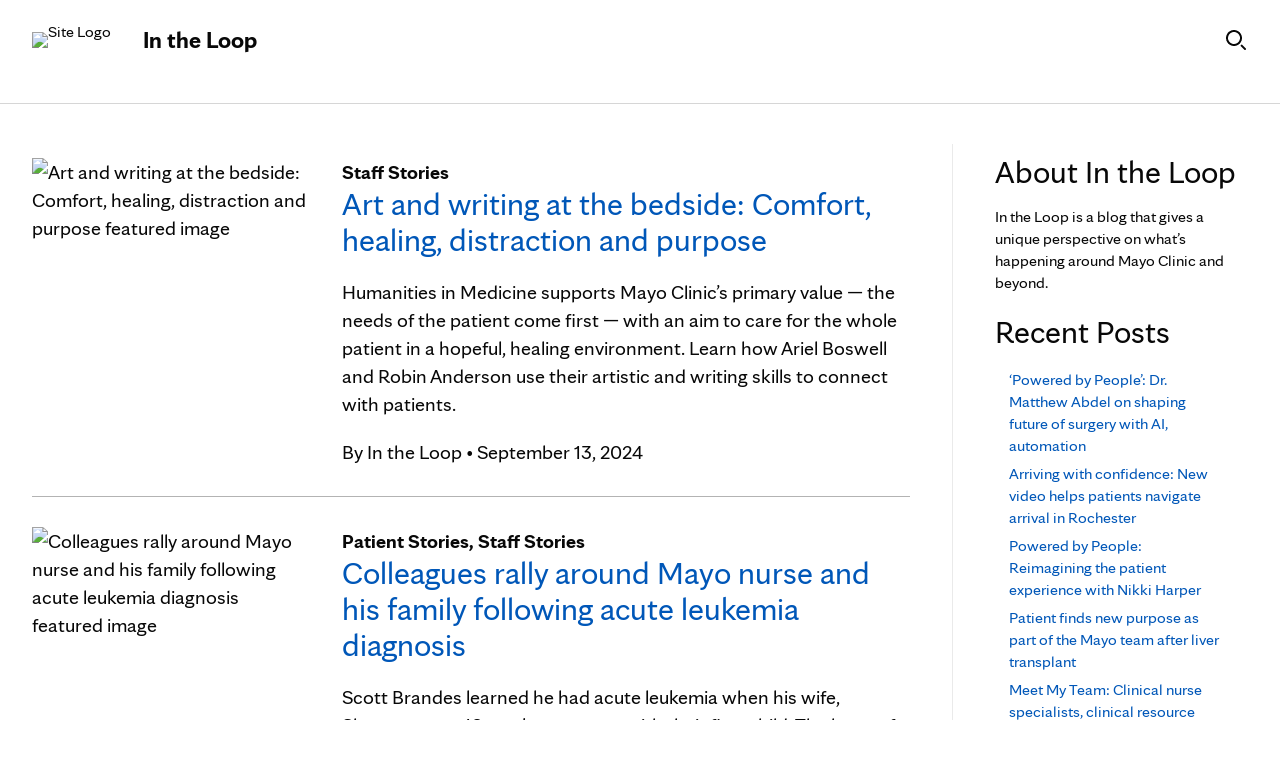

--- FILE ---
content_type: text/html; charset=UTF-8
request_url: https://intheloop.mayoclinic.org/?utm_source=intheloop.mayoclinic.org&utm_medium=email&utm_campaign=signup_verify&utm_content=email_verify_intro_sitelink&pg=3
body_size: 20280
content:
<!DOCTYPE html>
    <html lang="en-US">
    <!-- This is the velocity theme -->
    <head>
        <!-- Meta -->
        <meta charset="UTF-8">
        <meta name="viewport" content="width=device-width, initial-scale=1">
        <link rel="profile" href="http://gmpg.org/xfn/11">
        <meta http-equiv="X-UA-Compatible" content="IE-10" />
        <title>In the Loop</title>

        <!-- add wordpress hook -->
                <script type="text/javascript">
            chAnalyticsSendPageView = function(url) {return true;}
            chAnalyticsSendEvent = function(eventAction, data) {return true;}
            var chHistory = {elements: {}, data: {}};
            var chSiteUrl = "https://intheloop.mayoclinic.org/";
            var chCurrentPageUrl = "https://intheloop.mayoclinic.org/";
            var chIsSubdirectorySite = false;
            var chSiteRoot = "/";
        </script>
        <meta name='robots' content='max-image-preview:large' />
<link rel='dns-prefetch' href='//cdn.prod-carehubs.net' />
<style id='wp-img-auto-sizes-contain-inline-css' type='text/css'>
img:is([sizes=auto i],[sizes^="auto," i]){contain-intrinsic-size:3000px 1500px}
/*# sourceURL=wp-img-auto-sizes-contain-inline-css */
</style>
<link rel='stylesheet' id='carehubs-app-mayo-general-css' href='https://intheloop.mayoclinic.org/wp-content/plugins/carehubs-app-custom-mayogeneral/Public/css/app-mayogeneral.css?ver=1.0.11' type='text/css' media='all' />
<link rel='stylesheet' id='carehubs-app-integrations-css' href='https://intheloop.mayoclinic.org/wp-content/plugins/carehubs-app-integrations/Public/css/app-integrations.css?ver=4.2.166' type='text/css' media='all' />
<link rel='stylesheet' id='carehubs-core-css' href='https://intheloop.mayoclinic.org/wp-content/plugins/carehubs-core/Public/css/app-core.css?ver=4.2.166' type='text/css' media='all' />
<link rel='stylesheet' id='wp-block-library-css' href='https://intheloop.mayoclinic.org/wp-includes/css/dist/block-library/style.min.css?ver=6.9' type='text/css' media='all' />
<style id='wp-block-library-theme-inline-css' type='text/css'>
.wp-block-audio :where(figcaption){color:#555;font-size:13px;text-align:center}.is-dark-theme .wp-block-audio :where(figcaption){color:#ffffffa6}.wp-block-audio{margin:0 0 1em}.wp-block-code{border:1px solid #ccc;border-radius:4px;font-family:Menlo,Consolas,monaco,monospace;padding:.8em 1em}.wp-block-embed :where(figcaption){color:#555;font-size:13px;text-align:center}.is-dark-theme .wp-block-embed :where(figcaption){color:#ffffffa6}.wp-block-embed{margin:0 0 1em}.blocks-gallery-caption{color:#555;font-size:13px;text-align:center}.is-dark-theme .blocks-gallery-caption{color:#ffffffa6}:root :where(.wp-block-image figcaption){color:#555;font-size:13px;text-align:center}.is-dark-theme :root :where(.wp-block-image figcaption){color:#ffffffa6}.wp-block-image{margin:0 0 1em}.wp-block-pullquote{border-bottom:4px solid;border-top:4px solid;color:currentColor;margin-bottom:1.75em}.wp-block-pullquote :where(cite),.wp-block-pullquote :where(footer),.wp-block-pullquote__citation{color:currentColor;font-size:.8125em;font-style:normal;text-transform:uppercase}.wp-block-quote{border-left:.25em solid;margin:0 0 1.75em;padding-left:1em}.wp-block-quote cite,.wp-block-quote footer{color:currentColor;font-size:.8125em;font-style:normal;position:relative}.wp-block-quote:where(.has-text-align-right){border-left:none;border-right:.25em solid;padding-left:0;padding-right:1em}.wp-block-quote:where(.has-text-align-center){border:none;padding-left:0}.wp-block-quote.is-large,.wp-block-quote.is-style-large,.wp-block-quote:where(.is-style-plain){border:none}.wp-block-search .wp-block-search__label{font-weight:700}.wp-block-search__button{border:1px solid #ccc;padding:.375em .625em}:where(.wp-block-group.has-background){padding:1.25em 2.375em}.wp-block-separator.has-css-opacity{opacity:.4}.wp-block-separator{border:none;border-bottom:2px solid;margin-left:auto;margin-right:auto}.wp-block-separator.has-alpha-channel-opacity{opacity:1}.wp-block-separator:not(.is-style-wide):not(.is-style-dots){width:100px}.wp-block-separator.has-background:not(.is-style-dots){border-bottom:none;height:1px}.wp-block-separator.has-background:not(.is-style-wide):not(.is-style-dots){height:2px}.wp-block-table{margin:0 0 1em}.wp-block-table td,.wp-block-table th{word-break:normal}.wp-block-table :where(figcaption){color:#555;font-size:13px;text-align:center}.is-dark-theme .wp-block-table :where(figcaption){color:#ffffffa6}.wp-block-video :where(figcaption){color:#555;font-size:13px;text-align:center}.is-dark-theme .wp-block-video :where(figcaption){color:#ffffffa6}.wp-block-video{margin:0 0 1em}:root :where(.wp-block-template-part.has-background){margin-bottom:0;margin-top:0;padding:1.25em 2.375em}
/*# sourceURL=/wp-includes/css/dist/block-library/theme.min.css */
</style>
<style id='classic-theme-styles-inline-css' type='text/css'>
/*! This file is auto-generated */
.wp-block-button__link{color:#fff;background-color:#32373c;border-radius:9999px;box-shadow:none;text-decoration:none;padding:calc(.667em + 2px) calc(1.333em + 2px);font-size:1.125em}.wp-block-file__button{background:#32373c;color:#fff;text-decoration:none}
/*# sourceURL=/wp-includes/css/classic-themes.min.css */
</style>
<link rel='stylesheet' id='carehubs_block_information_link_container-css' href='https://intheloop.mayoclinic.org/wp-content/plugins/carehubs-core/Core/Blocks/InformationLinkContainer/InformationLinkContainerBlock.css?ver=4.2.166' type='text/css' media='all' />
<link rel='stylesheet' id='carehubs_block_resource_group-css' href='https://intheloop.mayoclinic.org/wp-content/plugins/carehubs-core/Core/Blocks/ResourceGroup/ResourceGroupBlock.css?ver=4.2.166' type='text/css' media='all' />
<link rel='stylesheet' id='carehubs_block_youtube_overlay_playlist-css' href='https://intheloop.mayoclinic.org/wp-content/plugins/carehubs-core/Core/Blocks/YoutubeOverlayPlaylist/YoutubeOverlayPlaylistBlock.css?ver=4.2.166' type='text/css' media='all' />
<link rel='stylesheet' id='block-style-image-caption-alignment-css' href='https://intheloop.mayoclinic.org/wp-content/plugins/carehubs-core/Public/css/app-core-block-style-image-caption-alignment.css?ver=4.2.166' type='text/css' media='all' />
<style id='global-styles-inline-css' type='text/css'>
:root{--wp--preset--aspect-ratio--square: 1;--wp--preset--aspect-ratio--4-3: 4/3;--wp--preset--aspect-ratio--3-4: 3/4;--wp--preset--aspect-ratio--3-2: 3/2;--wp--preset--aspect-ratio--2-3: 2/3;--wp--preset--aspect-ratio--16-9: 16/9;--wp--preset--aspect-ratio--9-16: 9/16;--wp--preset--color--black: #000000;--wp--preset--color--cyan-bluish-gray: #abb8c3;--wp--preset--color--white: #ffffff;--wp--preset--color--pale-pink: #f78da7;--wp--preset--color--vivid-red: #cf2e2e;--wp--preset--color--luminous-vivid-orange: #ff6900;--wp--preset--color--luminous-vivid-amber: #fcb900;--wp--preset--color--light-green-cyan: #7bdcb5;--wp--preset--color--vivid-green-cyan: #00d084;--wp--preset--color--pale-cyan-blue: #8ed1fc;--wp--preset--color--vivid-cyan-blue: #0693e3;--wp--preset--color--vivid-purple: #9b51e0;--wp--preset--color--mc-blue: #0057b8;--wp--preset--color--mc-bright-blue: #009cde;--wp--preset--color--mc-bright-blue-alternate: #008BCC;--wp--preset--color--mc-body-text: #080808;--wp--preset--gradient--vivid-cyan-blue-to-vivid-purple: linear-gradient(135deg,rgb(6,147,227) 0%,rgb(155,81,224) 100%);--wp--preset--gradient--light-green-cyan-to-vivid-green-cyan: linear-gradient(135deg,rgb(122,220,180) 0%,rgb(0,208,130) 100%);--wp--preset--gradient--luminous-vivid-amber-to-luminous-vivid-orange: linear-gradient(135deg,rgb(252,185,0) 0%,rgb(255,105,0) 100%);--wp--preset--gradient--luminous-vivid-orange-to-vivid-red: linear-gradient(135deg,rgb(255,105,0) 0%,rgb(207,46,46) 100%);--wp--preset--gradient--very-light-gray-to-cyan-bluish-gray: linear-gradient(135deg,rgb(238,238,238) 0%,rgb(169,184,195) 100%);--wp--preset--gradient--cool-to-warm-spectrum: linear-gradient(135deg,rgb(74,234,220) 0%,rgb(151,120,209) 20%,rgb(207,42,186) 40%,rgb(238,44,130) 60%,rgb(251,105,98) 80%,rgb(254,248,76) 100%);--wp--preset--gradient--blush-light-purple: linear-gradient(135deg,rgb(255,206,236) 0%,rgb(152,150,240) 100%);--wp--preset--gradient--blush-bordeaux: linear-gradient(135deg,rgb(254,205,165) 0%,rgb(254,45,45) 50%,rgb(107,0,62) 100%);--wp--preset--gradient--luminous-dusk: linear-gradient(135deg,rgb(255,203,112) 0%,rgb(199,81,192) 50%,rgb(65,88,208) 100%);--wp--preset--gradient--pale-ocean: linear-gradient(135deg,rgb(255,245,203) 0%,rgb(182,227,212) 50%,rgb(51,167,181) 100%);--wp--preset--gradient--electric-grass: linear-gradient(135deg,rgb(202,248,128) 0%,rgb(113,206,126) 100%);--wp--preset--gradient--midnight: linear-gradient(135deg,rgb(2,3,129) 0%,rgb(40,116,252) 100%);--wp--preset--gradient--mc-black-overlay-gradient: linear-gradient(180deg, rgba(0,0,0,0) 27.4%, rgba(0,0,0,.56) 58.85%, rgba(0,0,0,.8) 100%);--wp--preset--font-size--small: 13px;--wp--preset--font-size--medium: 20px;--wp--preset--font-size--large: 36px;--wp--preset--font-size--x-large: 42px;--wp--preset--spacing--20: 0.44rem;--wp--preset--spacing--30: 0.67rem;--wp--preset--spacing--40: 1rem;--wp--preset--spacing--50: 1.5rem;--wp--preset--spacing--60: 2.25rem;--wp--preset--spacing--70: 3.38rem;--wp--preset--spacing--80: 5.06rem;--wp--preset--shadow--natural: 6px 6px 9px rgba(0, 0, 0, 0.2);--wp--preset--shadow--deep: 12px 12px 50px rgba(0, 0, 0, 0.4);--wp--preset--shadow--sharp: 6px 6px 0px rgba(0, 0, 0, 0.2);--wp--preset--shadow--outlined: 6px 6px 0px -3px rgb(255, 255, 255), 6px 6px rgb(0, 0, 0);--wp--preset--shadow--crisp: 6px 6px 0px rgb(0, 0, 0);}:root :where(.is-layout-flow) > :first-child{margin-block-start: 0;}:root :where(.is-layout-flow) > :last-child{margin-block-end: 0;}:root :where(.is-layout-flow) > *{margin-block-start: 24px;margin-block-end: 0;}:root :where(.is-layout-constrained) > :first-child{margin-block-start: 0;}:root :where(.is-layout-constrained) > :last-child{margin-block-end: 0;}:root :where(.is-layout-constrained) > *{margin-block-start: 24px;margin-block-end: 0;}:root :where(.is-layout-flex){gap: 24px;}:root :where(.is-layout-grid){gap: 24px;}body .is-layout-flex{display: flex;}.is-layout-flex{flex-wrap: wrap;align-items: center;}.is-layout-flex > :is(*, div){margin: 0;}body .is-layout-grid{display: grid;}.is-layout-grid > :is(*, div){margin: 0;}.has-black-color{color: var(--wp--preset--color--black) !important;}.has-cyan-bluish-gray-color{color: var(--wp--preset--color--cyan-bluish-gray) !important;}.has-white-color{color: var(--wp--preset--color--white) !important;}.has-pale-pink-color{color: var(--wp--preset--color--pale-pink) !important;}.has-vivid-red-color{color: var(--wp--preset--color--vivid-red) !important;}.has-luminous-vivid-orange-color{color: var(--wp--preset--color--luminous-vivid-orange) !important;}.has-luminous-vivid-amber-color{color: var(--wp--preset--color--luminous-vivid-amber) !important;}.has-light-green-cyan-color{color: var(--wp--preset--color--light-green-cyan) !important;}.has-vivid-green-cyan-color{color: var(--wp--preset--color--vivid-green-cyan) !important;}.has-pale-cyan-blue-color{color: var(--wp--preset--color--pale-cyan-blue) !important;}.has-vivid-cyan-blue-color{color: var(--wp--preset--color--vivid-cyan-blue) !important;}.has-vivid-purple-color{color: var(--wp--preset--color--vivid-purple) !important;}.has-mc-blue-color{color: var(--wp--preset--color--mc-blue) !important;}.has-mc-bright-blue-color{color: var(--wp--preset--color--mc-bright-blue) !important;}.has-mc-bright-blue-alternate-color{color: var(--wp--preset--color--mc-bright-blue-alternate) !important;}.has-mc-body-text-color{color: var(--wp--preset--color--mc-body-text) !important;}.has-black-background-color{background-color: var(--wp--preset--color--black) !important;}.has-cyan-bluish-gray-background-color{background-color: var(--wp--preset--color--cyan-bluish-gray) !important;}.has-white-background-color{background-color: var(--wp--preset--color--white) !important;}.has-pale-pink-background-color{background-color: var(--wp--preset--color--pale-pink) !important;}.has-vivid-red-background-color{background-color: var(--wp--preset--color--vivid-red) !important;}.has-luminous-vivid-orange-background-color{background-color: var(--wp--preset--color--luminous-vivid-orange) !important;}.has-luminous-vivid-amber-background-color{background-color: var(--wp--preset--color--luminous-vivid-amber) !important;}.has-light-green-cyan-background-color{background-color: var(--wp--preset--color--light-green-cyan) !important;}.has-vivid-green-cyan-background-color{background-color: var(--wp--preset--color--vivid-green-cyan) !important;}.has-pale-cyan-blue-background-color{background-color: var(--wp--preset--color--pale-cyan-blue) !important;}.has-vivid-cyan-blue-background-color{background-color: var(--wp--preset--color--vivid-cyan-blue) !important;}.has-vivid-purple-background-color{background-color: var(--wp--preset--color--vivid-purple) !important;}.has-mc-blue-background-color{background-color: var(--wp--preset--color--mc-blue) !important;}.has-mc-bright-blue-background-color{background-color: var(--wp--preset--color--mc-bright-blue) !important;}.has-mc-bright-blue-alternate-background-color{background-color: var(--wp--preset--color--mc-bright-blue-alternate) !important;}.has-mc-body-text-background-color{background-color: var(--wp--preset--color--mc-body-text) !important;}.has-black-border-color{border-color: var(--wp--preset--color--black) !important;}.has-cyan-bluish-gray-border-color{border-color: var(--wp--preset--color--cyan-bluish-gray) !important;}.has-white-border-color{border-color: var(--wp--preset--color--white) !important;}.has-pale-pink-border-color{border-color: var(--wp--preset--color--pale-pink) !important;}.has-vivid-red-border-color{border-color: var(--wp--preset--color--vivid-red) !important;}.has-luminous-vivid-orange-border-color{border-color: var(--wp--preset--color--luminous-vivid-orange) !important;}.has-luminous-vivid-amber-border-color{border-color: var(--wp--preset--color--luminous-vivid-amber) !important;}.has-light-green-cyan-border-color{border-color: var(--wp--preset--color--light-green-cyan) !important;}.has-vivid-green-cyan-border-color{border-color: var(--wp--preset--color--vivid-green-cyan) !important;}.has-pale-cyan-blue-border-color{border-color: var(--wp--preset--color--pale-cyan-blue) !important;}.has-vivid-cyan-blue-border-color{border-color: var(--wp--preset--color--vivid-cyan-blue) !important;}.has-vivid-purple-border-color{border-color: var(--wp--preset--color--vivid-purple) !important;}.has-mc-blue-border-color{border-color: var(--wp--preset--color--mc-blue) !important;}.has-mc-bright-blue-border-color{border-color: var(--wp--preset--color--mc-bright-blue) !important;}.has-mc-bright-blue-alternate-border-color{border-color: var(--wp--preset--color--mc-bright-blue-alternate) !important;}.has-mc-body-text-border-color{border-color: var(--wp--preset--color--mc-body-text) !important;}.has-vivid-cyan-blue-to-vivid-purple-gradient-background{background: var(--wp--preset--gradient--vivid-cyan-blue-to-vivid-purple) !important;}.has-light-green-cyan-to-vivid-green-cyan-gradient-background{background: var(--wp--preset--gradient--light-green-cyan-to-vivid-green-cyan) !important;}.has-luminous-vivid-amber-to-luminous-vivid-orange-gradient-background{background: var(--wp--preset--gradient--luminous-vivid-amber-to-luminous-vivid-orange) !important;}.has-luminous-vivid-orange-to-vivid-red-gradient-background{background: var(--wp--preset--gradient--luminous-vivid-orange-to-vivid-red) !important;}.has-very-light-gray-to-cyan-bluish-gray-gradient-background{background: var(--wp--preset--gradient--very-light-gray-to-cyan-bluish-gray) !important;}.has-cool-to-warm-spectrum-gradient-background{background: var(--wp--preset--gradient--cool-to-warm-spectrum) !important;}.has-blush-light-purple-gradient-background{background: var(--wp--preset--gradient--blush-light-purple) !important;}.has-blush-bordeaux-gradient-background{background: var(--wp--preset--gradient--blush-bordeaux) !important;}.has-luminous-dusk-gradient-background{background: var(--wp--preset--gradient--luminous-dusk) !important;}.has-pale-ocean-gradient-background{background: var(--wp--preset--gradient--pale-ocean) !important;}.has-electric-grass-gradient-background{background: var(--wp--preset--gradient--electric-grass) !important;}.has-midnight-gradient-background{background: var(--wp--preset--gradient--midnight) !important;}.has-mc-black-overlay-gradient-gradient-background{background: var(--wp--preset--gradient--mc-black-overlay-gradient) !important;}.has-small-font-size{font-size: var(--wp--preset--font-size--small) !important;}.has-medium-font-size{font-size: var(--wp--preset--font-size--medium) !important;}.has-large-font-size{font-size: var(--wp--preset--font-size--large) !important;}.has-x-large-font-size{font-size: var(--wp--preset--font-size--x-large) !important;}
:root :where(.wp-block-pullquote){font-size: 1.5em;line-height: 1.6;}
/*# sourceURL=global-styles-inline-css */
</style>
<link rel='stylesheet' id='velocity-theme-bootstrap-css-css' href='https://intheloop.mayoclinic.org/wp-content/themes/velocity/Public/css/bootstrap.min.css?ver=1.0.73' type='text/css' media='all' />
<link rel='stylesheet' id='velocity-theme-css-css' href='https://intheloop.mayoclinic.org/wp-content/themes/velocity/style.css?ver=1.0.73' type='text/css' media='all' />
<link rel='stylesheet' id='velocity-theme-header-header14-css-css' href='https://intheloop.mayoclinic.org/wp-content/themes/velocity/Public/css/Headers/Header14.css?ver=1.0.73' type='text/css' media='all' />
<script type="text/javascript" src="https://intheloop.mayoclinic.org/wp-includes/js/jquery/jquery.min.js?ver=3.7.1" id="jquery-core-js"></script>
<meta name="description" content="News and views from across Mayo Clinic" /> <meta property="og:site_name" content="https://intheloop.mayoclinic.org/" />
<meta property="og:type" content="website" />
<meta property="og:title" content="In the Loop" />
<meta property="og:description" content="News and views from across Mayo Clinic" />    <meta property="og:image" content="https://cdn.prod-carehubs.net/n1/fe68b4b616675b8f/uploads/2024/02/mayo_black_56.png" /><meta property="og:url" content="https://intheloop.mayoclinic.org/" /><meta property="twitter:card" content="summary_large_image" />
<meta property="twitter:domain" content="https://intheloop.mayoclinic.org/" />
<meta property="twitter:title" content="In the Loop" />
<meta property="twitter:description" content="News and views from across Mayo Clinic" />  <meta property="twitter:image" content="https://cdn.prod-carehubs.net/n1/fe68b4b616675b8f/uploads/2024/02/mayo_black_56.png" /><meta property="twitter:url" content="https://intheloop.mayoclinic.org/" />
            <script>
                var _dl = {"content_breadcrumb_num2":null,"content_breadcrumb_num3":null,"content_breadcrumb_num4":null,"version":"1.0.3"};
                window._analyticsQueue = window._analyticsQueue || [];
            </script>            <script src="https://tagdelivery.mayoclinic.org/intheloop/prod/utag.sync.js" type="text/javascript"></script>
            <!-- Tealium Universal Tag -->
            <script type="text/javascript">
            (function(a,b,c,d) {
                a='https://tagdelivery.mayoclinic.org/intheloop/prod/utag.js';
                b=document;c='script';d=b.createElement(c);d.src=a;
                d.type='text/java'+c;d.async=true;
                a=b.getElementsByTagName(c)[0];a.parentNode.insertBefore(d,a)})();
            </script> <script type="text/javascript" src="https://intheloop.mayoclinic.org/wp-content/plugins/carehubs-core/Public/js/Analytics/TealiumAnalytics.js?ver=4.2.166"></script>            <script>
                var _trackAnalytics = function(){};
            </script>
            <script type="text/javascript" src="https://nexus.ensighten.com/mayo_clinic/intheloopprod/Bootstrap.js"></script>        <script>
        document.addEventListener("DOMContentLoaded", function(event) {
            jQuery('body').on('chAfterAjax', function (event, target) {
                // Load the analytics via ajax and append it the body.
                jQuery.ajax({
                  url: "https://intheloop.mayoclinic.org/api-analytics/get-events/",
                  method: 'POST',
                  headers: { 'X-CAREHUBS-VIA-AJAX': 'true', 'X-CAREHUBS-FASTLOAD': jq('meta[name=mvc-fastload]').attr('data-request-id') },
                })
                .done(function( data ) {
                    jQuery("body").append(data);
                });
            });
        });
        </script>
                <script>
        chAnalyticsSendEvent = function(eventAction, data) {
            if (typeof window._analyticsQueue.push === "function") {
                window._analyticsQueue.push(data);
                return true;
            }
        }
        </script>      <link rel="apple-touch-icon" href="https://intheloop.mayoclinic.org/wp-content/plugins/carehubs-core/Public/images/carehubs-iOS.png"/>
      <link rel="icon" href="https://intheloop.mayoclinic.org/wp-content/plugins/carehubs-core/Public/images/carehubs-iOS.png" type="image/x-icon" />
      <link rel="shortcut icon" href="https://intheloop.mayoclinic.org/wp-content/plugins/carehubs-core/Public/images/carehubs-iOS.png" type="image/x-icon" /><script>jq = jQuery;</script><style>:root{}</style><link rel="preload" href="https://intheloop.mayoclinic.org/wp-content/plugins/carehubs-core/Public/css/app-core-deferred.css?ver=4.2.166" as="style" onload="this.onload=null;this.rel='stylesheet'" id="app-core-deferred-css">
      <noscript><link rel="stylesheet" id="app-core-deferred-css" href="https://intheloop.mayoclinic.org/wp-content/plugins/carehubs-core/Public/css/app-core-deferred.css?ver=4.2.166"></noscript><link rel="preload" href="https://intheloop.mayoclinic.org/wp-content/plugins/carehubs-core/Public/third-party-files/bootstrap-icons/bootstrap-icons.min.css?ver=4.2.166" as="style" onload="this.onload=null;this.rel='stylesheet'" id="app-core-bootstrap-icons-css">
      <noscript><link rel="stylesheet" id="app-core-bootstrap-icons-css" href="https://intheloop.mayoclinic.org/wp-content/plugins/carehubs-core/Public/third-party-files/bootstrap-icons/bootstrap-icons.min.css?ver=4.2.166"></noscript><link rel="preload" href="/wp-content/themes/velocity/Public/css/velocity-deferred.css?ver=1.0.73" as="style" onload="this.onload=null;this.rel='stylesheet'" id="velocity-deferred-css">
      <noscript><link rel="stylesheet" id="velocity-deferred-css" href="/wp-content/themes/velocity/Public/css/velocity-deferred.css?ver=1.0.73"></noscript><link rel="preload" href="/wp-content/themes/velocity/Public/css/Footers/Footer9.css?ver=4.2.166" as="style" onload="this.onload=null;this.rel='stylesheet'" id="velocity-theme-footer-footer9-css-deferred-css">
      <noscript><link rel="stylesheet" id="velocity-theme-footer-footer9-css-deferred-css" href="/wp-content/themes/velocity/Public/css/Footers/Footer9.css?ver=4.2.166"></noscript>      <script>
        // Adjustments for preloading on ie. "window.document.documentMode" only fires on IE.
        window.addEventListener('load', function() {
            if (window.document.documentMode) {
              // Dynamically load the things that relied on preload.
              var links = document.getElementsByTagName('link');
              for (var i = 0; i < links.length; i++) {
                  var link = links[i];
                  // qualify links to those with rel=preload and as=style attrs
                  if (link.rel === 'preload' && link.getAttribute('as') === 'style') {
                      // prevent re-running on link
                      link.setAttribute('rel', 'stylesheet');
                      // Set the onload to null to prevent the load from happening again if a 3rd-party library includes a polyfill or fires another load event.
                      link.setAttribute('onload', '');
                  }
              }
            }
        });
      </script><link rel="canonical" href="https://intheloop.mayoclinic.org/" />


        <link rel="stylesheet" href="/hub-hosted/mc-general/css/mc-fonts.css">
<link rel="stylesheet" href="/hub-hosted/mc-general/css/mcorg.css?ver=20240228">
<link rel="stylesheet" href="/hub-hosted/mc-general/css/mcorg-blogsite.css?ver=20240228"><style>
        
        </style>
        <script>
        
        </script>
        <style>body {
                font-family: 'mayo-sans';
            }a {color: var(--ch-link-color);}h1,h2,h3,h4,h5,h6,.h1,.h2,.h3,.h4,.h5,.h6 {
                font-family: 'mayo-sans';
            }body, p {
                color: var(--ch-text-color);
            }:root {--ch-link-color: #0057B8;--ch-text-color: #080808;}</style>    
<script>(window.BOOMR_mq=window.BOOMR_mq||[]).push(["addVar",{"rua.upush":"false","rua.cpush":"false","rua.upre":"false","rua.cpre":"false","rua.uprl":"false","rua.cprl":"false","rua.cprf":"false","rua.trans":"","rua.cook":"false","rua.ims":"false","rua.ufprl":"false","rua.cfprl":"false","rua.isuxp":"false","rua.texp":"norulematch","rua.ceh":"false","rua.ueh":"false","rua.ieh.st":"0"}]);</script>
                              <script>!function(e){var n="https://s.go-mpulse.net/boomerang/";if("False"=="True")e.BOOMR_config=e.BOOMR_config||{},e.BOOMR_config.PageParams=e.BOOMR_config.PageParams||{},e.BOOMR_config.PageParams.pci=!0,n="https://s2.go-mpulse.net/boomerang/";if(window.BOOMR_API_key="NJZT6-H67D6-8KWPT-88NKA-6UV3Y",function(){function e(){if(!o){var e=document.createElement("script");e.id="boomr-scr-as",e.src=window.BOOMR.url,e.async=!0,i.parentNode.appendChild(e),o=!0}}function t(e){o=!0;var n,t,a,r,d=document,O=window;if(window.BOOMR.snippetMethod=e?"if":"i",t=function(e,n){var t=d.createElement("script");t.id=n||"boomr-if-as",t.src=window.BOOMR.url,BOOMR_lstart=(new Date).getTime(),e=e||d.body,e.appendChild(t)},!window.addEventListener&&window.attachEvent&&navigator.userAgent.match(/MSIE [67]\./))return window.BOOMR.snippetMethod="s",void t(i.parentNode,"boomr-async");a=document.createElement("IFRAME"),a.src="about:blank",a.title="",a.role="presentation",a.loading="eager",r=(a.frameElement||a).style,r.width=0,r.height=0,r.border=0,r.display="none",i.parentNode.appendChild(a);try{O=a.contentWindow,d=O.document.open()}catch(_){n=document.domain,a.src="javascript:var d=document.open();d.domain='"+n+"';void(0);",O=a.contentWindow,d=O.document.open()}if(n)d._boomrl=function(){this.domain=n,t()},d.write("<bo"+"dy onload='document._boomrl();'>");else if(O._boomrl=function(){t()},O.addEventListener)O.addEventListener("load",O._boomrl,!1);else if(O.attachEvent)O.attachEvent("onload",O._boomrl);d.close()}function a(e){window.BOOMR_onload=e&&e.timeStamp||(new Date).getTime()}if(!window.BOOMR||!window.BOOMR.version&&!window.BOOMR.snippetExecuted){window.BOOMR=window.BOOMR||{},window.BOOMR.snippetStart=(new Date).getTime(),window.BOOMR.snippetExecuted=!0,window.BOOMR.snippetVersion=12,window.BOOMR.url=n+"NJZT6-H67D6-8KWPT-88NKA-6UV3Y";var i=document.currentScript||document.getElementsByTagName("script")[0],o=!1,r=document.createElement("link");if(r.relList&&"function"==typeof r.relList.supports&&r.relList.supports("preload")&&"as"in r)window.BOOMR.snippetMethod="p",r.href=window.BOOMR.url,r.rel="preload",r.as="script",r.addEventListener("load",e),r.addEventListener("error",function(){t(!0)}),setTimeout(function(){if(!o)t(!0)},3e3),BOOMR_lstart=(new Date).getTime(),i.parentNode.appendChild(r);else t(!1);if(window.addEventListener)window.addEventListener("load",a,!1);else if(window.attachEvent)window.attachEvent("onload",a)}}(),"".length>0)if(e&&"performance"in e&&e.performance&&"function"==typeof e.performance.setResourceTimingBufferSize)e.performance.setResourceTimingBufferSize();!function(){if(BOOMR=e.BOOMR||{},BOOMR.plugins=BOOMR.plugins||{},!BOOMR.plugins.AK){var n=""=="true"?1:0,t="",a="aod63maxbzpde2lk7urq-f-a9d709e85-clientnsv4-s.akamaihd.net",i="false"=="true"?2:1,o={"ak.v":"39","ak.cp":"1439335","ak.ai":parseInt("887190",10),"ak.ol":"0","ak.cr":8,"ak.ipv":4,"ak.proto":"h2","ak.rid":"138fd89a","ak.r":51663,"ak.a2":n,"ak.m":"a","ak.n":"essl","ak.bpcip":"3.135.237.0","ak.cport":54716,"ak.gh":"23.57.66.164","ak.quicv":"","ak.tlsv":"tls1.3","ak.0rtt":"","ak.0rtt.ed":"","ak.csrc":"-","ak.acc":"","ak.t":"1768619299","ak.ak":"hOBiQwZUYzCg5VSAfCLimQ==apRdm4Hgiflkb22VE2Lm3QwDIB5ebUxwp1kFNjetasfm/FAGDrLpZYUnxOXx7ZkTo3OkPZ5z5lBqzRr74jYYlWoQpMTrkcKk2WFgxOEmhnd7dPqA3glzZWLQREKnIFf1r8+V4mpubVT+ksmsC51b/tFDRQXT1kpFsulJuvGaKEBI2vAj+sXi5oTToC3Uqa7vtMAAIIJcnmtvXu2rCnILSQ4abXwmc7WcXUtyxhR/IJfbKFQ4IuJ+KttrKSraadG2UdJqgzjUo4oTYWVLCDlu0CCJLvCTazIhDyl3e71okVSKADaeERqrINOAsrzyvsKmZnbVsN/kkoXn1czxDAumZIIpiJFozOhe+q+USUw8S/fjjqmdfmSWLZMj6gUCh75d37NM0DpnMYMj3gYH8A/SuQcLc7VIPf8jNo/3W6kIWWo=","ak.pv":"11","ak.dpoabenc":"","ak.tf":i};if(""!==t)o["ak.ruds"]=t;var r={i:!1,av:function(n){var t="http.initiator";if(n&&(!n[t]||"spa_hard"===n[t]))o["ak.feo"]=void 0!==e.aFeoApplied?1:0,BOOMR.addVar(o)},rv:function(){var e=["ak.bpcip","ak.cport","ak.cr","ak.csrc","ak.gh","ak.ipv","ak.m","ak.n","ak.ol","ak.proto","ak.quicv","ak.tlsv","ak.0rtt","ak.0rtt.ed","ak.r","ak.acc","ak.t","ak.tf"];BOOMR.removeVar(e)}};BOOMR.plugins.AK={akVars:o,akDNSPreFetchDomain:a,init:function(){if(!r.i){var e=BOOMR.subscribe;e("before_beacon",r.av,null,null),e("onbeacon",r.rv,null,null),r.i=!0}return this},is_complete:function(){return!0}}}}()}(window);</script></head>

    <body class="home blog wp-embed-responsive wp-theme-velocity  homepage"> <!-- <button data-location="#navigation" class="ch-aria-skip-link" tabindex="0">Skip to Navigation</button> -->
<button data-location="#main" class="ch-aria-skip-link" tabindex="0">Skip to Content</button>
<header id="header">
    <div class="header14">
	<div class="header-container container ch-container">
		<div class="ch-logo">
			<a href="/">
				<img src="https://cdn.prod-carehubs.net/n1/fe68b4b616675b8f/uploads/2024/02/mayo_black_56.png" alt="Site Logo">
			</a>
		</div>
		<a href="/" class="ch-site-title">In the Loop</a>
		<div class="menu-container">
			<form id="ch-header-search-form" method="get" action="https://intheloop.mayoclinic.org/search/">
               	<label class="ch-visually-hidden" for="header-search">Search</label>
            	<input type="text" name="search" id="header-search">
        	</form>
			<nav class="collapse navbar-collapse" id="main-nav-collapse">
				
				<ul class="mobile-nav-cta">
					<li><a href="#"><svg width="24" height="24" viewBox="0 0 24 24" fill="none" xmlns="http://www.w3.org/2000/svg">
  <path d="M2.0318 19.2825L0.966797 18.2175L5.6918 13.5H13.4993V14.25C13.4993 14.7425 13.4023 15.2301 13.2138 15.6851C13.0254 16.14 12.7492 16.5534 12.4009 16.9016C12.0527 17.2499 11.6393 17.5261 11.1844 17.7145C10.7294 17.903 10.2418 18 9.7493 18H8.2493V16.5H9.7493C10.2148 16.5002 10.6689 16.3561 11.049 16.0875C11.4292 15.8188 11.7166 15.4389 11.8718 15H6.3068L2.0318 19.2825Z" fill="white"/>
  <path d="M5.7818 23.0325L4.7168 21.9675L7.1918 19.5H13.9418L20.5868 12.8475C20.1279 12.6378 19.6176 12.5673 19.1191 12.6446C18.6205 12.7219 18.1556 12.9437 17.7818 13.2825L15.5318 15.5325L14.4668 14.4675L16.7168 12.2175C17.4738 11.5164 18.4675 11.127 19.4993 11.127C20.5311 11.127 21.5248 11.5164 22.2818 12.2175L22.8068 12.75L14.5568 21H7.8068L5.7818 23.0325Z" fill="white"/>
  <path d="M11.9998 11.5572L7.74729 7.31217C7.20409 6.76315 6.89941 6.022 6.89941 5.24967C6.89941 4.47734 7.20409 3.73619 7.74729 3.18717C8.30446 2.65969 9.04254 2.36572 9.80979 2.36572C10.577 2.36572 11.3151 2.65969 11.8723 3.18717L11.9998 3.31467L12.1273 3.18717C12.6845 2.65969 13.4225 2.36572 14.1898 2.36572C14.957 2.36572 15.6951 2.65969 16.2523 3.18717C16.7955 3.73619 17.1002 4.47734 17.1002 5.24967C17.1002 6.022 16.7955 6.76315 16.2523 7.31217L11.9998 11.5572ZM9.46479 6.90717L11.9998 9.44217L15.1873 6.24717C15.3184 6.11622 15.4223 5.96072 15.4933 5.78957C15.5642 5.61841 15.6008 5.43495 15.6008 5.24967C15.6008 5.06439 15.5642 4.88093 15.4933 4.70977C15.4223 4.53861 15.3184 4.38312 15.1873 4.25217C14.9187 3.99236 14.5597 3.84711 14.186 3.84711C13.8124 3.84711 13.4533 3.99236 13.1848 4.25217L11.9998 5.43717L10.8148 4.25217C10.5462 3.99236 10.1872 3.84711 9.81354 3.84711C9.43988 3.84711 9.08085 3.99236 8.81229 4.25217C8.68122 4.38312 8.57724 4.53861 8.50629 4.70977C8.43535 4.88093 8.39883 5.06439 8.39883 5.24967C8.39883 5.43495 8.43535 5.61841 8.50629 5.78957C8.57724 5.96072 8.68122 6.11622 8.81229 6.24717L9.46479 6.90717Z" fill="white"/>
</svg> Donate</a></li>
				</ul>
			</nav>
			<div class="header-right">
				<button type="button" id="header-search-toggle">
					<svg class="open-icon" width="24" height="24" viewBox="0 0 24 24" fill="none" xmlns="http://www.w3.org/2000/svg"><path d="M10 2C8.41775 2 6.87103 2.46919 5.55544 3.34824C4.23985 4.22729 3.21447 5.47672 2.60897 6.93853C2.00347 8.40034 1.84504 10.0089 2.15372 11.5607C2.4624 13.1126 3.22433 14.538 4.34315 15.6569C5.46197 16.7757 6.88743 17.5376 8.43928 17.8463C9.99113 18.155 11.5997 17.9965 13.0615 17.391C14.5233 16.7855 15.7727 15.7602 16.6518 14.4446C17.5308 13.129 18 11.5823 18 10C17.9976 7.87901 17.1539 5.84559 15.6542 4.34583C14.1544 2.84606 12.121 2.00243 10 2ZM4 10C4 8.81331 4.3519 7.65327 5.01119 6.66658C5.67047 5.67988 6.60755 4.91085 7.7039 4.45672C8.80026 4.0026 10.0067 3.88378 11.1705 4.11529C12.3344 4.3468 13.4035 4.91824 14.2426 5.75736C15.0818 6.59647 15.6532 7.66557 15.8847 8.82946C16.1162 9.99334 15.9974 11.1997 15.5433 12.2961C15.0892 13.3925 14.3201 14.3295 13.3334 14.9888C12.3467 15.6481 11.1867 16 10 16C8.40924 15.9983 6.88413 15.3656 5.75928 14.2407C4.63444 13.1159 4.00174 11.5908 4 10Z" fill="#080808"/><path d="M21.7071 20.293L17.7383 16.3241C17.3149 16.8411 16.8413 17.3148 16.3242 17.7382L20.2931 21.707C20.4812 21.8917 20.7346 21.9947 20.9982 21.9935C21.2619 21.9923 21.5143 21.887 21.7007 21.7006C21.8871 21.5142 21.9924 21.2617 21.9936 20.9981C21.9948 20.7345 21.8918 20.4811 21.7071 20.293Z" fill="#080808"/></svg>
					<svg class="close-icon" width="24" height="24" focusable="false" aria-hidden="true" viewBox="0 0 24 24" fill="none" xmlns="http://www.w3.org/2000/svg"><path d="M5 4.99994L19.707 19.707" stroke="currentColor" stroke-width="2"></path><path d="M19.7277 4.99994L5.02085 19.7071" stroke="currentColor" stroke-width="2"></path></svg>
				</button>
				<button type="button" class="navbar-toggle collapsed" data-toggle="collapse" data-target="#main-nav-collapse" aria-expanded="false">
					<svg class="open-icon" xmlns="http://www.w3.org/2000/svg" viewBox="0 0 24 24" focusable="false" aria-hidden="true" data-di-rand="1694716358852"><path d="M21 7H3V5H21V7Z" fill="#080808"></path><path d="M21 13H3V11H21V13Z" fill="#080808"></path><path d="M3 19H21V17H3V19Z" fill="#080808"></path></svg>
					<svg class="close-icon" width="24" height="24" focusable="false" aria-hidden="true" viewBox="0 0 24 24" fill="none" xmlns="http://www.w3.org/2000/svg"><path d="M5 4.99994L19.707 19.707" stroke="currentColor" stroke-width="2"></path><path d="M19.7277 4.99994L5.02085 19.7071" stroke="currentColor" stroke-width="2"></path></svg>
				</button>
			</div>
		</div>
	</div>
</div></header><!-- Partial cache version delivered by HubScale --><main id="main">
                        <div class="ch-pre-content-placeholder"></div>                                                     <div class="container ch-container">
                            <div class="row"><div class="ch-main col-sm-9"><!-- Partial cache version delivered by HubScale --><div id="chAjax-post-archive-block-7040aa6e0709961c6e7a4410a55bd09d" data-additional-attributes="displayStyle=Default&amp;numColumns=1&amp;mobileColumns=1&amp;displayExcerpt=1&amp;authorDateExcerpt=0&amp;displayCategories=1&amp;linkCategories=0&amp;primaryCategory=0&amp;displayFeaturedImage=default&amp;displayTitleSize=h2&amp;useCurrentWpQuery=0&amp;useCurrentCategories=0&amp;disablePagination=0&amp;useAjaxPagination=0&amp;useInfiniteScroll=0&amp;classes=0&amp;pullFromSpecificCategories=0&amp;categories=&amp;categoryNotIn=0&amp;tag__in=0&amp;tagNotIn=0&amp;postNotIn=&amp;blockId=7040aa6e0709961c6e7a4410a55bd09d&amp;post_type=post&amp;posts_per_page=12&amp;orderby=date&amp;order=DESC&amp;category__not_in=0&amp;tag__not_in=0&amp;paged=3&amp;ignore_sticky_posts=1&amp;wp_route=post_archive_block_ajax&amp;hash=0094624ea0e986b4a54212c23c183651e1fa87dc465996a159c6ef67f1b71cc8"></div><div id="ch-post-archive-block-7040aa6e0709961c6e7a4410a55bd09d" class="ch-view  ch-post-archive-block ch-post-archive-cache-1768597699" >        <div class="ch-archive-list-default">
            <div class="media">                        <div class="media-left pull-left">
                            <img class="media-object ch-link-reference" src="https://cdn.prod-carehubs.net/n1/fe68b4b616675b8f/uploads/2024/09/Loop-Sized-Humanities-16x9-1-copy.png" width="500" height="364" alt="Art and writing at the bedside: Comfort, healing, distraction and purpose featured image" data-href-link="wplink-18545">
                        </div>                <div class="media-body">                        <div class="list-item-categories">
                            Staff Stories                        </div>                    <div class="list-item-title">
                        <a href="https://intheloop.mayoclinic.org/2024/09/13/art-and-writing-at-the-bedside-comfort-healing-distraction-and-purpose/" id="wplink-18545"><span class="media-heading h3">Art and writing at the bedside: Comfort, healing, distraction and purpose</span></a>
                    </div>                        <div class="list-item-content ch-link-reference" data-href-link="wplink-18545">
                            <p><p>Humanities in Medicine supports Mayo Clinic’s primary value — the needs of the patient come first — with an aim to care for the whole patient in a hopeful, healing environment. Learn how Ariel Boswell and Robin Anderson use their artistic and writing skills to connect with patients.</p></p>
                        </div>
                        <div class="list-item-meta">
                            <span class="byline-author"><span class="pre-author">By </span><span class="author">In the Loop</span></span><span class="byline-separator"> • </span><span class="byline-date">September 13, 2024</span>
                        </div>
                                        </div>
            </div>
        </div>         <div class="ch-archive-list-default">
            <div class="media">                        <div class="media-left pull-left">
                            <img class="media-object ch-link-reference" src="https://cdn.prod-carehubs.net/n1/fe68b4b616675b8f/uploads/2024/09/Loop-feature-Scott-and-Julian.jpg" width="500" height="364" alt="Colleagues rally around Mayo nurse and his family following acute leukemia diagnosis featured image" data-href-link="wplink-18534">
                        </div>                <div class="media-body">                        <div class="list-item-categories">
                            Patient Stories, Staff Stories                        </div>                    <div class="list-item-title">
                        <a href="https://intheloop.mayoclinic.org/2024/09/12/colleagues-rally-around-mayo-nurse-and-his-family-following-acute-leukemia-diagnosis/" id="wplink-18534"><span class="media-heading h3">Colleagues rally around Mayo nurse and his family following acute leukemia diagnosis</span></a>
                    </div>                        <div class="list-item-content ch-link-reference" data-href-link="wplink-18534">
                            <p><p>Scott Brandes learned he had acute leukemia when his wife, Shannon, was 10 weeks pregnant with their first child. The hope of meeting the baby, as well as the love and support of Mayo colleagues, are what kept them going through one of the hardest times of their lives.</p></p>
                        </div>
                        <div class="list-item-meta">
                            <span class="byline-author"><span class="pre-author">By </span><span class="author">In the Loop</span></span><span class="byline-separator"> • </span><span class="byline-date">September 12, 2024</span>
                        </div>
                                        </div>
            </div>
        </div>         <div class="ch-archive-list-default">
            <div class="media">                        <div class="media-left pull-left">
                            <img class="media-object ch-link-reference" src="https://cdn.prod-carehubs.net/n1/fe68b4b616675b8f/uploads/2024/09/Loop-EDIT_1_Michael_Wridt_-copy.jpg" width="500" height="364" alt="From 3D-printed hearts to egg drops, Child Life schoolteacher makes learning fun for pediatric patients featured image" data-href-link="wplink-18529">
                        </div>                <div class="media-body">                        <div class="list-item-categories">
                            Staff Stories                        </div>                    <div class="list-item-title">
                        <a href="https://intheloop.mayoclinic.org/2024/09/10/from-3d-printed-hearts-to-egg-drops-child-life-schoolteacher-makes-learning-fun-for-pediatric-patients/" id="wplink-18529"><span class="media-heading h3">From 3D-printed hearts to egg drops, Child Life schoolteacher makes learning fun for pediatric patients</span></a>
                    </div>                        <div class="list-item-content ch-link-reference" data-href-link="wplink-18529">
                            <p><p>Since joining the Child Life team in Rochester a year ago, Michael Wridt, a licensed schoolteacher, has brought learning to the bedside — and the Mayo Clinic Children's Center atrium — with creativity and kindness.</p></p>
                        </div>
                        <div class="list-item-meta">
                            <span class="byline-author"><span class="pre-author">By </span><span class="author">In the Loop</span></span><span class="byline-separator"> • </span><span class="byline-date">September 10, 2024</span>
                        </div>
                                        </div>
            </div>
        </div>         <div class="ch-archive-list-default">
            <div class="media">                        <div class="media-left pull-left">
                            <img class="media-object ch-link-reference" src="https://cdn.prod-carehubs.net/n1/fe68b4b616675b8f/uploads/2024/09/loop_VivianHusband.jpg" width="500" height="364" alt="Patient who uprooted life to move to Minnesota for care now works alongside team that helped her get her life back featured image" data-href-link="wplink-18520">
                        </div>                <div class="media-body">                        <div class="list-item-categories">
                            Mayo Clinic Employee Experiences, Patient Stories                        </div>                    <div class="list-item-title">
                        <a href="https://intheloop.mayoclinic.org/2024/09/10/patient-who-uprooted-life-to-move-to-minnesota-for-care-now-works-alongside-team-that-helped-her-get-her-life-back/" id="wplink-18520"><span class="media-heading h3">Patient who uprooted life to move to Minnesota for care now works alongside team that helped her get her life back</span></a>
                    </div>                        <div class="list-item-content ch-link-reference" data-href-link="wplink-18520">
                            <p><p>After receiving treatment in her home state for a gastrointestinal condition, Vivian Gardner began experiencing new, debilitating cardiac symptoms. This led her, with her husband and two young children, to move across the country for care at Mayo Clinic. Today, Vivian works with the cardiology specialists who gave her hope, sharing her story with patients facing similar challenges.</p></p>
                        </div>
                        <div class="list-item-meta">
                            <span class="byline-author"><span class="pre-author">By </span><span class="author">In the Loop</span></span><span class="byline-separator"> • </span><span class="byline-date">September 10, 2024</span>
                        </div>
                                        </div>
            </div>
        </div>         <div class="ch-archive-list-default">
            <div class="media">                        <div class="media-left pull-left">
                            <img class="media-object ch-link-reference" src="https://cdn.prod-carehubs.net/n1/fe68b4b616675b8f/uploads/2024/09/LOOP_Sized-Elsie_Conner_pictured_left___Rosemary_Riddles_pictured_right_-copy-1024x576-1.jpg" width="500" height="364" alt="A combined century of service: Elsie Conner and Rosemary Riddles on finding belonging, joy in serving others, more featured image" data-href-link="wplink-18511">
                        </div>                <div class="media-body">                        <div class="list-item-categories">
                            Staff Stories                        </div>                    <div class="list-item-title">
                        <a href="https://intheloop.mayoclinic.org/2024/09/04/a-combined-century-of-service-elsie-conner-and-rosemary-riddles-on-finding-belonging-joy-in-serving-others-more/" id="wplink-18511"><span class="media-heading h3">A combined century of service: Elsie Conner and Rosemary Riddles on finding belonging, joy in serving others, more</span></a>
                    </div>                        <div class="list-item-content ch-link-reference" data-href-link="wplink-18511">
                            <p><p>Elsie Conner and Rosemary Riddles look back on their many years at Mayo Clinic and reflect on the importance of community, love and resilience that is at the heart of healthcare.</p></p>
                        </div>
                        <div class="list-item-meta">
                            <span class="byline-author"><span class="pre-author">By </span><span class="author">In the Loop</span></span><span class="byline-separator"> • </span><span class="byline-date">September 4, 2024</span>
                        </div>
                                        </div>
            </div>
        </div>         <div class="ch-archive-list-default">
            <div class="media">                        <div class="media-left pull-left">
                            <img class="media-object ch-link-reference" src="https://cdn.prod-carehubs.net/n1/fe68b4b616675b8f/uploads/2024/09/LOOP.jpg" width="500" height="364" alt="Meet the &#8216;quirky band of geniuses&#8217; behind every item with an MC number at Mayo Clinic featured image" data-href-link="wplink-18495">
                        </div>                <div class="media-body">                        <div class="list-item-categories">
                            Staff Stories                        </div>                    <div class="list-item-title">
                        <a href="https://intheloop.mayoclinic.org/2024/09/03/meet-my-team-the-quirky-band-of-geniuses-behind-every-item-with-an-mc-number-at-mayo-clinic/" id="wplink-18495"><span class="media-heading h3">Meet the &#8216;quirky band of geniuses&#8217; behind every item with an MC number at Mayo Clinic</span></a>
                    </div>                        <div class="list-item-content ch-link-reference" data-href-link="wplink-18495">
                            <p><p>The Media Analysis and Distribution team's work can be seen throughout Mayo Clinic. They are the ones behind every form, booklet and brochure around campus. Learn how they contribute to patient care, what they'd look for in a new team member and what they'd be called if they were a band.</p></p>
                        </div>
                        <div class="list-item-meta">
                            <span class="byline-author"><span class="pre-author">By </span><span class="author">In the Loop</span></span><span class="byline-separator"> • </span><span class="byline-date">September 3, 2024</span>
                        </div>
                                        </div>
            </div>
        </div>         <div class="ch-archive-list-default">
            <div class="media">                        <div class="media-left pull-left">
                            <img class="media-object ch-link-reference" src="https://cdn.prod-carehubs.net/n1/fe68b4b616675b8f/uploads/2024/08/Sized-Feature-Boocantpoo-16x9-1-copy.jpg" width="500" height="364" alt="Mayo physician writes children&#8217;s book to &#8216;break the poo taboo&#8217; featured image" data-href-link="wplink-18490">
                        </div>                <div class="media-body">                        <div class="list-item-categories">
                            Staff Stories                        </div>                    <div class="list-item-title">
                        <a href="https://intheloop.mayoclinic.org/2024/08/30/mayo-physician-writes-childrens-book-to-break-the-poo-taboo/" id="wplink-18490"><span class="media-heading h3">Mayo physician writes children&#8217;s book to &#8216;break the poo taboo&#8217;</span></a>
                    </div>                        <div class="list-item-content ch-link-reference" data-href-link="wplink-18490">
                            <p><p>Iris Wang, M.D., is on a mission to help people struggling with constipation before it becomes a long-term problem, and she's doing it with rhymes and humor in her recently published children's book "Boo Can't Poo." Dr. Wang shares how her patient interactions inspired her to write the book and the important lessons she hopes kids and their parents learn from it.</p></p>
                        </div>
                        <div class="list-item-meta">
                            <span class="byline-author"><span class="pre-author">By </span><span class="author">In the Loop</span></span><span class="byline-separator"> • </span><span class="byline-date">August 30, 2024</span>
                        </div>
                                        </div>
            </div>
        </div>         <div class="ch-archive-list-default">
            <div class="media">                        <div class="media-left pull-left">
                            <img class="media-object ch-link-reference" src="https://cdn.prod-carehubs.net/n1/fe68b4b616675b8f/uploads/2024/08/LOOP_Sized-Matthew-and-Mom3.jpg" width="500" height="364" alt="Mother, son explore careers at Mayo after son&#8217;s cancer treatment featured image" data-href-link="wplink-18483">
                        </div>                <div class="media-body">                        <div class="list-item-categories">
                            Patient Stories, Staff Stories                        </div>                    <div class="list-item-title">
                        <a href="https://intheloop.mayoclinic.org/2024/08/16/mother-son-explore-careers-at-mayo-after-sons-cancer-treatment/" id="wplink-18483"><span class="media-heading h3">Mother, son explore careers at Mayo after son&#8217;s cancer treatment</span></a>
                    </div>                        <div class="list-item-content ch-link-reference" data-href-link="wplink-18483">
                            <p><p>Two years after being diagnosed with Hodgkin lymphoma, Matthew Wilson shows no signs of cancer. Inspired by the care her son received, Mathew's mom, Sophia Wilson, applied and was hired to work at Mayo Clinic in Florida. Matthew is determined to do the same.</p></p>
                        </div>
                        <div class="list-item-meta">
                            <span class="byline-author"><span class="pre-author">By </span><span class="author">In the Loop</span></span><span class="byline-separator"> • </span><span class="byline-date">August 16, 2024</span>
                        </div>
                                        </div>
            </div>
        </div>         <div class="ch-archive-list-default">
            <div class="media">                        <div class="media-left pull-left">
                            <img class="media-object ch-link-reference" src="https://cdn.prod-carehubs.net/n1/fe68b4b616675b8f/uploads/2024/08/LOOP_leading_huddle.jpg" width="500" height="364" alt="Little Lorenzo&#8217;s big adventure: Traveling duck brings joy to staff featured image" data-href-link="wplink-18479">
                        </div>                <div class="media-body">                        <div class="list-item-categories">
                            Staff Stories                        </div>                    <div class="list-item-title">
                        <a href="https://intheloop.mayoclinic.org/2024/08/14/little-lorenzos-big-adventure-traveling-duck-brings-joy-to-staff/" id="wplink-18479"><span class="media-heading h3">Little Lorenzo&#8217;s big adventure: Traveling duck brings joy to staff</span></a>
                    </div>                        <div class="list-item-content ch-link-reference" data-href-link="wplink-18479">
                            <p><p>A tiny duck left his home in Pediatric Laboratory Services and is visiting staff throughout Mayo Clinic. His journey is making staff smile — and will help pediatric patients learn how their blood samples are processed. </p></p>
                        </div>
                        <div class="list-item-meta">
                            <span class="byline-author"><span class="pre-author">By </span><span class="author">In the Loop</span></span><span class="byline-separator"> • </span><span class="byline-date">August 14, 2024</span>
                        </div>
                                        </div>
            </div>
        </div>         <div class="ch-archive-list-default">
            <div class="media">                        <div class="media-left pull-left">
                            <img class="media-object ch-link-reference" src="https://cdn.prod-carehubs.net/n1/fe68b4b616675b8f/uploads/2024/07/Loop-Sized-Thul_Riess.jpg" width="500" height="364" alt="Colleagues discuss the importance of caring for spiritual well-being of staff featured image" data-href-link="wplink-18471">
                        </div>                <div class="media-body">                        <div class="list-item-categories">
                            Mayo Clinic Employee Experiences, Staff Stories                        </div>                    <div class="list-item-title">
                        <a href="https://intheloop.mayoclinic.org/2024/07/30/colleagues-discuss-the-importance-of-caring-for-spiritual-well-being-of-staff/" id="wplink-18471"><span class="media-heading h3">Colleagues discuss the importance of caring for spiritual well-being of staff</span></a>
                    </div>                        <div class="list-item-content ch-link-reference" data-href-link="wplink-18471">
                            <p><p>In this "Mayo Clinic Employee Experiences" conversation, Pamala Riess and Corinne Thul discuss their experiences in caring for the spiritual well-being of Mayo's staff.
</p></p>
                        </div>
                        <div class="list-item-meta">
                            <span class="byline-author"><span class="pre-author">By </span><span class="author">In the Loop</span></span><span class="byline-separator"> • </span><span class="byline-date">July 30, 2024</span>
                        </div>
                                        </div>
            </div>
        </div>         <div class="ch-archive-list-default">
            <div class="media">                        <div class="media-left pull-left">
                            <img class="media-object ch-link-reference" src="https://cdn.prod-carehubs.net/n1/fe68b4b616675b8f/uploads/2024/07/LOOP_Wayne_Family_Photo.jpg" width="500" height="364" alt="Lucky to be part of this community: Family grateful for colleagues, father&#8217;s &#8216;miracle&#8217; recovery featured image" data-href-link="wplink-18464">
                        </div>                <div class="media-body">                        <div class="list-item-categories">
                            Patient Stories                        </div>                    <div class="list-item-title">
                        <a href="https://intheloop.mayoclinic.org/2024/07/29/cancer-patient-recovers-from-rare-reaction-to-treatment-family-and-doctors-call-him-a-miracle/" id="wplink-18464"><span class="media-heading h3">Lucky to be part of this community: Family grateful for colleagues, father&#8217;s &#8216;miracle&#8217; recovery</span></a>
                    </div>                        <div class="list-item-content ch-link-reference" data-href-link="wplink-18464">
                            <p><p>After a rare adverse reaction to cancer treatment, Wayne Courtney found himself fighting for his life in the ICU. His loved ones, several of whom work at Mayo Clinic, prayed for his recovery, hoping he would beat the odds and return home. To bring a miracle to reality, they made a surprising promise.</p></p>
                        </div>
                        <div class="list-item-meta">
                            <span class="byline-author"><span class="pre-author">By </span><span class="author">In the Loop</span></span><span class="byline-separator"> • </span><span class="byline-date">July 29, 2024</span>
                        </div>
                                        </div>
            </div>
        </div>         <div class="ch-archive-list-default">
            <div class="media">                        <div class="media-left pull-left">
                            <img class="media-object ch-link-reference" src="https://cdn.prod-carehubs.net/n1/fe68b4b616675b8f/uploads/2024/07/Bites-of-Belonging3.jpg" width="500" height="364" alt="Here and There: Bites of Belonging, discovering lab careers, duckling rescue featured image" data-href-link="wplink-18457">
                        </div>                <div class="media-body">                        <div class="list-item-categories">
                            Community, Staff Stories                        </div>                    <div class="list-item-title">
                        <a href="https://intheloop.mayoclinic.org/2024/07/22/here-and-there-bites-of-belonging-discovering-lab-careers-duckling-rescue/" id="wplink-18457"><span class="media-heading h3">Here and There: Bites of Belonging, discovering lab careers, duckling rescue</span></a>
                    </div>                        <div class="list-item-content ch-link-reference" data-href-link="wplink-18457">
                            <p><p>Learn how a new food event series is bringing staff together, how students are gaining hands-on experiences at Mayo laboratories, and how a duck family was reunited thanks to the quick actions of two colleagues.</p></p>
                        </div>
                        <div class="list-item-meta">
                            <span class="byline-author"><span class="pre-author">By </span><span class="author">In the Loop</span></span><span class="byline-separator"> • </span><span class="byline-date">July 22, 2024</span>
                        </div>
                                        </div>
            </div>
        </div> <div id="chPagination-0e6e5ad17179c88b" class="chPagination page-refresh-3">      <ul class="pagination pg-pagination">
  			<li class="first"><a href="https://intheloop.mayoclinic.org/?utm_source=intheloop.mayoclinic.org&#038;utm_medium=email&#038;utm_campaign=signup_verify&#038;utm_content=email_verify_intro_sitelink&#038;pg=1" >First</a></li><li class="previous"><a href="https://intheloop.mayoclinic.org/?pg=2" >Previous</a></li><li ><a href="https://intheloop.mayoclinic.org/?pg=1" >1</a></li><li ><a href="https://intheloop.mayoclinic.org/?pg=2" >2</a></li><li class="active"><a href="https://intheloop.mayoclinic.org/?pg=3" >3</a></li><li ><a href="https://intheloop.mayoclinic.org/?pg=4" >4</a></li><li ><a href="https://intheloop.mayoclinic.org/?pg=5" >5</a></li><li ><a href="https://intheloop.mayoclinic.org/?pg=6" >6</a></li><li class="disabled"><a href="#" aria-disabled="true" aria-label="More pages">...</a></li><li class="next"><a href="https://intheloop.mayoclinic.org/?pg=4" >Next</a></li><li class="last"><a href="https://intheloop.mayoclinic.org/?pg=187" >Last</a></li>  		</ul>  <div class="clear"></div>
</div> </div><div class="margin-top-20"></div></div><div class="ch-sidebar-column col-sm-3"><div class="ch-sidebar"><aside id="text-2" class="widget widget_text"><h3 class="widget-title">About In the Loop</h3>			<div class="textwidget"><p>In the Loop is a blog that gives a unique perspective on what’s happening around Mayo Clinic and beyond.</p>
</div>
		</aside>
		<aside id="recent-posts-2" class="widget widget_recent_entries">
		<h3 class="widget-title">Recent Posts</h3>
		<ul>
											<li>
					<a href="https://intheloop.mayoclinic.org/2025/12/05/powered-by-people-dr-matthew-abdel-on-shaping-future-of-surgery-with-ai-automation/">&#8216;Powered by People&#8217;: Dr. Matthew Abdel on shaping future of surgery with AI, automation</a>
									</li>
											<li>
					<a href="https://intheloop.mayoclinic.org/2025/11/21/arriving-with-confidence-new-video-helps-patients-navigate-arrival-in-rochester/">Arriving with confidence: New video helps patients navigate arrival in Rochester</a>
									</li>
											<li>
					<a href="https://intheloop.mayoclinic.org/2025/11/13/powered-by-people-reimagining-the-patient-experience-with-nikki-harper/">Powered by People: Reimagining the patient experience with Nikki Harper</a>
									</li>
											<li>
					<a href="https://intheloop.mayoclinic.org/2025/09/18/patient-finds-new-purpose-as-part-of-the-mayo-team-after-liver-transplant/">Patient finds new purpose as part of the Mayo team after liver transplant</a>
									</li>
											<li>
					<a href="https://intheloop.mayoclinic.org/2025/09/04/meet-my-team-clinical-nurse-specialists-clinical-resource-nurses-lead-healthcare-transformation/">Meet My Team: Clinical nurse specialists, clinical resource nurses lead healthcare transformation</a>
									</li>
					</ul>

		</aside><aside id="archives-4" class="widget widget_archive"><h3 class="widget-title">Archives</h3>		<label class="screen-reader-text" for="archives-dropdown-4">Archives</label>
		<select id="archives-dropdown-4" name="archive-dropdown">
			
			<option value="">Select Month</option>
				<option value='https://intheloop.mayoclinic.org/2025/12/'> December 2025 </option>
	<option value='https://intheloop.mayoclinic.org/2025/11/'> November 2025 </option>
	<option value='https://intheloop.mayoclinic.org/2025/09/'> September 2025 </option>
	<option value='https://intheloop.mayoclinic.org/2025/08/'> August 2025 </option>
	<option value='https://intheloop.mayoclinic.org/2025/07/'> July 2025 </option>
	<option value='https://intheloop.mayoclinic.org/2025/06/'> June 2025 </option>
	<option value='https://intheloop.mayoclinic.org/2025/05/'> May 2025 </option>
	<option value='https://intheloop.mayoclinic.org/2025/04/'> April 2025 </option>
	<option value='https://intheloop.mayoclinic.org/2025/03/'> March 2025 </option>
	<option value='https://intheloop.mayoclinic.org/2025/02/'> February 2025 </option>
	<option value='https://intheloop.mayoclinic.org/2025/01/'> January 2025 </option>
	<option value='https://intheloop.mayoclinic.org/2024/12/'> December 2024 </option>
	<option value='https://intheloop.mayoclinic.org/2024/10/'> October 2024 </option>
	<option value='https://intheloop.mayoclinic.org/2024/09/'> September 2024 </option>
	<option value='https://intheloop.mayoclinic.org/2024/08/'> August 2024 </option>
	<option value='https://intheloop.mayoclinic.org/2024/07/'> July 2024 </option>
	<option value='https://intheloop.mayoclinic.org/2024/06/'> June 2024 </option>
	<option value='https://intheloop.mayoclinic.org/2024/05/'> May 2024 </option>
	<option value='https://intheloop.mayoclinic.org/2024/04/'> April 2024 </option>
	<option value='https://intheloop.mayoclinic.org/2024/03/'> March 2024 </option>
	<option value='https://intheloop.mayoclinic.org/2024/02/'> February 2024 </option>
	<option value='https://intheloop.mayoclinic.org/2024/01/'> January 2024 </option>
	<option value='https://intheloop.mayoclinic.org/2023/12/'> December 2023 </option>
	<option value='https://intheloop.mayoclinic.org/2023/11/'> November 2023 </option>
	<option value='https://intheloop.mayoclinic.org/2023/10/'> October 2023 </option>
	<option value='https://intheloop.mayoclinic.org/2023/09/'> September 2023 </option>
	<option value='https://intheloop.mayoclinic.org/2023/08/'> August 2023 </option>
	<option value='https://intheloop.mayoclinic.org/2023/07/'> July 2023 </option>
	<option value='https://intheloop.mayoclinic.org/2023/06/'> June 2023 </option>
	<option value='https://intheloop.mayoclinic.org/2023/05/'> May 2023 </option>
	<option value='https://intheloop.mayoclinic.org/2023/04/'> April 2023 </option>
	<option value='https://intheloop.mayoclinic.org/2023/03/'> March 2023 </option>
	<option value='https://intheloop.mayoclinic.org/2023/02/'> February 2023 </option>
	<option value='https://intheloop.mayoclinic.org/2023/01/'> January 2023 </option>
	<option value='https://intheloop.mayoclinic.org/2022/12/'> December 2022 </option>
	<option value='https://intheloop.mayoclinic.org/2022/11/'> November 2022 </option>
	<option value='https://intheloop.mayoclinic.org/2022/10/'> October 2022 </option>
	<option value='https://intheloop.mayoclinic.org/2022/09/'> September 2022 </option>
	<option value='https://intheloop.mayoclinic.org/2022/08/'> August 2022 </option>
	<option value='https://intheloop.mayoclinic.org/2022/07/'> July 2022 </option>
	<option value='https://intheloop.mayoclinic.org/2022/06/'> June 2022 </option>
	<option value='https://intheloop.mayoclinic.org/2022/05/'> May 2022 </option>
	<option value='https://intheloop.mayoclinic.org/2022/04/'> April 2022 </option>
	<option value='https://intheloop.mayoclinic.org/2022/03/'> March 2022 </option>
	<option value='https://intheloop.mayoclinic.org/2022/02/'> February 2022 </option>
	<option value='https://intheloop.mayoclinic.org/2022/01/'> January 2022 </option>
	<option value='https://intheloop.mayoclinic.org/2021/12/'> December 2021 </option>
	<option value='https://intheloop.mayoclinic.org/2021/11/'> November 2021 </option>
	<option value='https://intheloop.mayoclinic.org/2021/10/'> October 2021 </option>
	<option value='https://intheloop.mayoclinic.org/2021/09/'> September 2021 </option>
	<option value='https://intheloop.mayoclinic.org/2021/08/'> August 2021 </option>
	<option value='https://intheloop.mayoclinic.org/2021/07/'> July 2021 </option>
	<option value='https://intheloop.mayoclinic.org/2021/06/'> June 2021 </option>
	<option value='https://intheloop.mayoclinic.org/2021/05/'> May 2021 </option>
	<option value='https://intheloop.mayoclinic.org/2021/04/'> April 2021 </option>
	<option value='https://intheloop.mayoclinic.org/2021/03/'> March 2021 </option>
	<option value='https://intheloop.mayoclinic.org/2021/02/'> February 2021 </option>
	<option value='https://intheloop.mayoclinic.org/2021/01/'> January 2021 </option>
	<option value='https://intheloop.mayoclinic.org/2020/12/'> December 2020 </option>
	<option value='https://intheloop.mayoclinic.org/2020/11/'> November 2020 </option>
	<option value='https://intheloop.mayoclinic.org/2020/10/'> October 2020 </option>
	<option value='https://intheloop.mayoclinic.org/2020/09/'> September 2020 </option>
	<option value='https://intheloop.mayoclinic.org/2020/08/'> August 2020 </option>
	<option value='https://intheloop.mayoclinic.org/2020/05/'> May 2020 </option>
	<option value='https://intheloop.mayoclinic.org/2020/03/'> March 2020 </option>
	<option value='https://intheloop.mayoclinic.org/2020/02/'> February 2020 </option>
	<option value='https://intheloop.mayoclinic.org/2020/01/'> January 2020 </option>
	<option value='https://intheloop.mayoclinic.org/2019/12/'> December 2019 </option>
	<option value='https://intheloop.mayoclinic.org/2019/11/'> November 2019 </option>
	<option value='https://intheloop.mayoclinic.org/2019/10/'> October 2019 </option>
	<option value='https://intheloop.mayoclinic.org/2019/09/'> September 2019 </option>
	<option value='https://intheloop.mayoclinic.org/2019/08/'> August 2019 </option>
	<option value='https://intheloop.mayoclinic.org/2019/07/'> July 2019 </option>
	<option value='https://intheloop.mayoclinic.org/2019/06/'> June 2019 </option>
	<option value='https://intheloop.mayoclinic.org/2019/05/'> May 2019 </option>
	<option value='https://intheloop.mayoclinic.org/2019/04/'> April 2019 </option>
	<option value='https://intheloop.mayoclinic.org/2019/03/'> March 2019 </option>
	<option value='https://intheloop.mayoclinic.org/2019/02/'> February 2019 </option>
	<option value='https://intheloop.mayoclinic.org/2019/01/'> January 2019 </option>
	<option value='https://intheloop.mayoclinic.org/2018/12/'> December 2018 </option>
	<option value='https://intheloop.mayoclinic.org/2018/11/'> November 2018 </option>
	<option value='https://intheloop.mayoclinic.org/2018/10/'> October 2018 </option>
	<option value='https://intheloop.mayoclinic.org/2018/09/'> September 2018 </option>
	<option value='https://intheloop.mayoclinic.org/2018/08/'> August 2018 </option>
	<option value='https://intheloop.mayoclinic.org/2018/07/'> July 2018 </option>
	<option value='https://intheloop.mayoclinic.org/2018/06/'> June 2018 </option>
	<option value='https://intheloop.mayoclinic.org/2018/05/'> May 2018 </option>
	<option value='https://intheloop.mayoclinic.org/2018/04/'> April 2018 </option>
	<option value='https://intheloop.mayoclinic.org/2018/03/'> March 2018 </option>
	<option value='https://intheloop.mayoclinic.org/2018/02/'> February 2018 </option>
	<option value='https://intheloop.mayoclinic.org/2018/01/'> January 2018 </option>
	<option value='https://intheloop.mayoclinic.org/2017/12/'> December 2017 </option>
	<option value='https://intheloop.mayoclinic.org/2017/11/'> November 2017 </option>
	<option value='https://intheloop.mayoclinic.org/2017/10/'> October 2017 </option>
	<option value='https://intheloop.mayoclinic.org/2017/09/'> September 2017 </option>
	<option value='https://intheloop.mayoclinic.org/2017/08/'> August 2017 </option>
	<option value='https://intheloop.mayoclinic.org/2017/07/'> July 2017 </option>
	<option value='https://intheloop.mayoclinic.org/2017/06/'> June 2017 </option>
	<option value='https://intheloop.mayoclinic.org/2017/05/'> May 2017 </option>
	<option value='https://intheloop.mayoclinic.org/2017/04/'> April 2017 </option>
	<option value='https://intheloop.mayoclinic.org/2017/03/'> March 2017 </option>
	<option value='https://intheloop.mayoclinic.org/2017/02/'> February 2017 </option>
	<option value='https://intheloop.mayoclinic.org/2017/01/'> January 2017 </option>
	<option value='https://intheloop.mayoclinic.org/2016/12/'> December 2016 </option>
	<option value='https://intheloop.mayoclinic.org/2016/11/'> November 2016 </option>
	<option value='https://intheloop.mayoclinic.org/2016/10/'> October 2016 </option>
	<option value='https://intheloop.mayoclinic.org/2016/09/'> September 2016 </option>
	<option value='https://intheloop.mayoclinic.org/2016/08/'> August 2016 </option>
	<option value='https://intheloop.mayoclinic.org/2016/07/'> July 2016 </option>
	<option value='https://intheloop.mayoclinic.org/2016/06/'> June 2016 </option>
	<option value='https://intheloop.mayoclinic.org/2016/05/'> May 2016 </option>
	<option value='https://intheloop.mayoclinic.org/2016/04/'> April 2016 </option>
	<option value='https://intheloop.mayoclinic.org/2016/03/'> March 2016 </option>
	<option value='https://intheloop.mayoclinic.org/2016/02/'> February 2016 </option>
	<option value='https://intheloop.mayoclinic.org/2016/01/'> January 2016 </option>
	<option value='https://intheloop.mayoclinic.org/2015/12/'> December 2015 </option>
	<option value='https://intheloop.mayoclinic.org/2015/11/'> November 2015 </option>
	<option value='https://intheloop.mayoclinic.org/2015/10/'> October 2015 </option>
	<option value='https://intheloop.mayoclinic.org/2015/09/'> September 2015 </option>
	<option value='https://intheloop.mayoclinic.org/2015/08/'> August 2015 </option>
	<option value='https://intheloop.mayoclinic.org/2015/07/'> July 2015 </option>
	<option value='https://intheloop.mayoclinic.org/2015/06/'> June 2015 </option>
	<option value='https://intheloop.mayoclinic.org/2015/05/'> May 2015 </option>
	<option value='https://intheloop.mayoclinic.org/2015/04/'> April 2015 </option>
	<option value='https://intheloop.mayoclinic.org/2015/03/'> March 2015 </option>
	<option value='https://intheloop.mayoclinic.org/2015/02/'> February 2015 </option>
	<option value='https://intheloop.mayoclinic.org/2015/01/'> January 2015 </option>
	<option value='https://intheloop.mayoclinic.org/2014/12/'> December 2014 </option>
	<option value='https://intheloop.mayoclinic.org/2014/11/'> November 2014 </option>
	<option value='https://intheloop.mayoclinic.org/2014/10/'> October 2014 </option>
	<option value='https://intheloop.mayoclinic.org/2014/09/'> September 2014 </option>
	<option value='https://intheloop.mayoclinic.org/2014/08/'> August 2014 </option>
	<option value='https://intheloop.mayoclinic.org/2014/07/'> July 2014 </option>
	<option value='https://intheloop.mayoclinic.org/2014/06/'> June 2014 </option>
	<option value='https://intheloop.mayoclinic.org/2014/05/'> May 2014 </option>
	<option value='https://intheloop.mayoclinic.org/2014/04/'> April 2014 </option>
	<option value='https://intheloop.mayoclinic.org/2014/03/'> March 2014 </option>
	<option value='https://intheloop.mayoclinic.org/2014/02/'> February 2014 </option>
	<option value='https://intheloop.mayoclinic.org/2014/01/'> January 2014 </option>
	<option value='https://intheloop.mayoclinic.org/2013/12/'> December 2013 </option>
	<option value='https://intheloop.mayoclinic.org/2013/11/'> November 2013 </option>
	<option value='https://intheloop.mayoclinic.org/2013/10/'> October 2013 </option>
	<option value='https://intheloop.mayoclinic.org/2012/09/'> September 2012 </option>

		</select>

			<script type="text/javascript">
/* <![CDATA[ */

( ( dropdownId ) => {
	const dropdown = document.getElementById( dropdownId );
	function onSelectChange() {
		setTimeout( () => {
			if ( 'escape' === dropdown.dataset.lastkey ) {
				return;
			}
			if ( dropdown.value ) {
				document.location.href = dropdown.value;
			}
		}, 250 );
	}
	function onKeyUp( event ) {
		if ( 'Escape' === event.key ) {
			dropdown.dataset.lastkey = 'escape';
		} else {
			delete dropdown.dataset.lastkey;
		}
	}
	function onClick() {
		delete dropdown.dataset.lastkey;
	}
	dropdown.addEventListener( 'keyup', onKeyUp );
	dropdown.addEventListener( 'click', onClick );
	dropdown.addEventListener( 'change', onSelectChange );
})( "archives-dropdown-4" );

//# sourceURL=WP_Widget_Archives%3A%3Awidget
/* ]]> */
</script>
</aside><aside id="categories-4" class="widget widget_categories"><h3 class="widget-title">Categories</h3><form action="https://intheloop.mayoclinic.org" method="get"><label class="screen-reader-text" for="cat">Categories</label><select  name='cat' id='cat' class='postform'>
	<option value='-1'>Select Category</option>
	<option class="level-0" value="36">Community</option>
	<option class="level-0" value="41337">Health and Wellness</option>
	<option class="level-0" value="42409">In a Word</option>
	<option class="level-0" value="9">Innovation</option>
	<option class="level-0" value="42407">Mayo Clinic Employee Experiences</option>
	<option class="level-0" value="95">Medical Education Stories</option>
	<option class="level-0" value="2">Patient Stories</option>
	<option class="level-0" value="49">Practice story</option>
	<option class="level-0" value="10">Quotes</option>
	<option class="level-0" value="8">Research News</option>
	<option class="level-0" value="3">Staff Stories</option>
	<option class="level-0" value="1">Uncategorized</option>
	<option class="level-0" value="42408">Voices of Mayo</option>
</select>
</form><script type="text/javascript">
/* <![CDATA[ */

( ( dropdownId ) => {
	const dropdown = document.getElementById( dropdownId );
	function onSelectChange() {
		setTimeout( () => {
			if ( 'escape' === dropdown.dataset.lastkey ) {
				return;
			}
			if ( dropdown.value && parseInt( dropdown.value ) > 0 && dropdown instanceof HTMLSelectElement ) {
				dropdown.parentElement.submit();
			}
		}, 250 );
	}
	function onKeyUp( event ) {
		if ( 'Escape' === event.key ) {
			dropdown.dataset.lastkey = 'escape';
		} else {
			delete dropdown.dataset.lastkey;
		}
	}
	function onClick() {
		delete dropdown.dataset.lastkey;
	}
	dropdown.addEventListener( 'keyup', onKeyUp );
	dropdown.addEventListener( 'click', onClick );
	dropdown.addEventListener( 'change', onSelectChange );
})( "cat" );

//# sourceURL=WP_Widget_Categories%3A%3Awidget
/* ]]> */
</script>
</aside><aside id="block-2" class="widget widget_block">
<h3 class="wp-block-heading"><a href="http://www.mayoclinic.org/appointments?mc_id=us&amp;utm_source=intheloop&amp;utm_medium=l&amp;utm_content=appointmentbutton&amp;utm_campaign=mayoclinic&amp;geo=national&amp;placementsite=enterprise&amp;cauid=100720">Request an Appointment</a></h3>
</aside><aside id="block-3" class="widget widget_block widget_text">
<p><strong>Arizona</strong>: 480-301-8484 8 a.m. to 5 p.m. MST, Monday through Friday<br><strong>Florida</strong>: 904-953-0853 8 a.m. to 5 p.m. ET, Monday through Friday<br><strong>Minnesota</strong>: 507-538-3270 7 a.m. to 6 p.m. CT, Monday through Friday</p>
</aside><aside id="text-4" class="widget widget_text">			<div class="textwidget"><h3>Follow Us</h3>
 <a href="https://www.facebook.com/MayoClinic" target="_blank" style="margin-left: 5px"><img src="https://cdn.prod-carehubs.net/n1/d4fe2aba09187cb4/uploads/2014/07/FB-f-Logo__blue_50.png" width="25" height="25" alt="facebook"></a>
 <a href="https://twitter.com/#!/mayoclinic" target="_blank" style="margin-left: 5px"><img src="https://intheloop.mayoclinic.org/wp-content/themes/velocity/Public/images/social/black-icons/x_logo_black.png" width="25" height="25" alt="twitter"></a>
 <a href="http://www.youtube.com/user/mayoclinic" target="_blank" style="margin-left: 5px"><img src="https://cdn.prod-carehubs.net/n1/d4fe2aba09187cb4/uploads/2014/07/YouTube-icon-full_color.png" width="25" height="25" alt="youtube"></a>
 <a href="http://www.pinterest.com/mayoclinic/"><img src="https://cdn.prod-carehubs.net/n1/d4fe2aba09187cb4/uploads/2014/07/pinterest_badge_red.png" width="25" height="25" alt="pinterest"></a>
 <a href="https://plus.google.com/u/0/+MayoClinic/posts"><img src="https://cdn.prod-carehubs.net/n1/d4fe2aba09187cb4/uploads/2014/07/gicon.png" width="25" height="25" alt="googleplus"></a>
 <a href="http://instagram.com/mayoclinic"><img src="https://cdn.prod-carehubs.net/n1/4b95697d69525e80/uploads/2015/01/Instagram_Icon_50.fw_.png" width="25" height="25" alt="instagram"></a>
 </div>
		</aside><!-- Partial cache version delivered by HubScale --></div>
<div class="clear"></div>
                                </div>
                            </div>
                        </div>
                    </main><!-- Partial cache version delivered by HubScale --><!-- velocity theme footer --><footer id="footer">
    <div class="footer9">
	<div class="footer-main">
		<div class="ch-container container">
			<div class="footer-col-row">
				<div class="footer-col">
					<a href="https://www.mayoclinic.org/" target="_blank" class="footer-main-link">Mayo Clinic Website</a>
				</div>
				<div class="footer-col">

				</div>
				<div class="footer-col">
					<div class="footer-header">
						Follow Us
					</div>
					<div class="footer-social">
						<a class="footer-social-icon" target="_blank" href="https://twitter.com/MayoClinic">
							<svg width="24" height="24" viewBox="0 0 24 24" xmlns="http://www.w3.org/2000/svg" fill="#fff">
							<path d="M21 7.54204C20.3748 7.80262 19.7033 7.97869 18.9972 8.05828C19.7257 7.64824 20.2707 7.00289 20.5306 6.24264C19.8461 6.62506 19.0971 6.89424 18.3159 7.03848C17.7906 6.51087 17.0948 6.16117 16.3366 6.04366C15.5784 5.92615 14.8001 6.04741 14.1226 6.3886C13.4451 6.7298 12.9064 7.27185 12.59 7.93059C12.2735 8.58934 12.1972 9.32792 12.3727 10.0317C10.9859 9.96617 9.6292 9.6271 8.3907 9.03646C7.1522 8.44581 6.05956 7.6168 5.1837 6.60323C4.88422 7.08918 4.71201 7.65261 4.71201 8.25266C4.71168 8.79284 4.85309 9.32474 5.12371 9.80118C5.39432 10.2776 5.78577 10.6839 6.26332 10.9839C5.70949 10.9673 5.16788 10.8265 4.68356 10.5733V10.6155C4.68351 11.3731 4.9621 12.1075 5.47208 12.6939C5.98206 13.2803 6.69201 13.6826 7.48146 13.8327C6.96769 13.9635 6.42904 13.9827 5.90619 13.889C6.12893 14.5409 6.5628 15.111 7.14706 15.5194C7.73133 15.9278 8.43674 16.1541 9.16454 16.1667C7.92906 17.079 6.40325 17.5739 4.83256 17.5717C4.55432 17.5718 4.27633 17.5565 4 17.5259C5.59434 18.4902 7.45027 19.002 9.34572 19C15.7621 19 19.2698 14.001 19.2698 9.66545C19.2698 9.52459 19.266 9.38232 19.2593 9.24147C19.9416 8.77733 20.5305 8.20258 20.9985 7.54415L21 7.54204Z" />
							</svg>
						</a>
						<a class="footer-social-icon" href="http://www.facebook.com/MayoClinic" target="_blank">
							<svg width="24" height="24" viewBox="0 0 24 24" xmlns="http://www.w3.org/2000/svg" fill="#fff">
								<path fill-rule="evenodd" clip-rule="evenodd" d="M10.3227 20V12.8272H8V10.0688H10.3227V7.86158C10.3227 5.37878 11.8192 4 13.9359 4C14.6064 4 15.3295 4.11007 16 4.22014V6.75839H14.8131C13.6773 6.75839 13.4195 7.36502 13.4195 8.138V10.0688H15.897L15.4844 12.8272H13.4195V20H10.3227Z" />
							</svg>
						</a>
						<a class="footer-social-icon" href="http://www.youtube.com/user/mayoclinic" target="_blank">
							<svg width="17" height="12" viewBox="0 0 17 12" xmlns="http://www.w3.org/2000/svg" fill="#fff">
							<path d="M16.5864 1.8828C16.4905 1.51945 16.3037 1.19049 16.0458 0.930891C15.7806 0.66331 15.4556 0.471903 15.1015 0.374737C13.776 0.00371678 8.46565 0.00371686 8.46565 0.00371686C6.25183 -0.0230321 4.03855 0.0946163 1.83831 0.355998C1.48414 0.460343 1.15974 0.656027 0.893962 0.925645C0.632821 1.19248 0.44367 1.52152 0.34486 1.88205C0.107499 3.24002 -0.00782775 4.61886 0.0004356 6C-0.00803385 7.37989 0.107009 8.75828 0.34486 10.1179C0.441553 10.477 0.629998 10.8045 0.891845 11.0691C1.15369 11.3337 1.47977 11.5248 1.83831 11.626C3.18142 11.9963 8.46565 11.9963 8.46565 11.9963C10.6823 12.0231 12.8984 11.9054 15.1015 11.644C15.4556 11.5468 15.7806 11.3554 16.0458 11.0878C16.3036 10.8283 16.4902 10.4993 16.5857 10.1359C16.8293 8.77849 16.9477 7.39907 16.9393 6.01723C16.9577 4.62955 16.8394 3.24363 16.5864 1.88205V1.8828ZM6.77741 8.5664V3.43434L11.1956 6.00075L6.77741 8.5664Z" />
							</svg>
						</a>
						<a class="footer-social-icon" href="http://instagram.com/mayoclinic" target="_blank">
							<svg width="18" height="18" viewBox="0 0 18 18" xmlns="http://www.w3.org/2000/svg" fill="#fff">
							<path d="M9 1.6207C11.4047 1.6207 11.6895 1.63125 12.6352 1.67344C13.5141 1.71211 13.9887 1.85977 14.3051 1.98281C14.7234 2.14453 15.0258 2.34141 15.3387 2.6543C15.6551 2.9707 15.8484 3.26953 16.0102 3.68789C16.1332 4.0043 16.2809 4.48242 16.3195 5.35781C16.3617 6.30703 16.3723 6.5918 16.3723 8.99297C16.3723 11.3977 16.3617 11.6824 16.3195 12.6281C16.2809 13.507 16.1332 13.9816 16.0102 14.298C15.8484 14.7164 15.6516 15.0187 15.3387 15.3316C15.0223 15.648 14.7234 15.8414 14.3051 16.0031C13.9887 16.1262 13.5105 16.2738 12.6352 16.3125C11.6859 16.3547 11.4012 16.3652 9 16.3652C6.59531 16.3652 6.31055 16.3547 5.36484 16.3125C4.48594 16.2738 4.01133 16.1262 3.69492 16.0031C3.27656 15.8414 2.97422 15.6445 2.66133 15.3316C2.34492 15.0152 2.15156 14.7164 1.98984 14.298C1.8668 13.9816 1.71914 13.5035 1.68047 12.6281C1.63828 11.6789 1.62773 11.3941 1.62773 8.99297C1.62773 6.58828 1.63828 6.30351 1.68047 5.35781C1.71914 4.47891 1.8668 4.0043 1.98984 3.68789C2.15156 3.26953 2.34844 2.96719 2.66133 2.6543C2.97773 2.33789 3.27656 2.14453 3.69492 1.98281C4.01133 1.85977 4.48945 1.71211 5.36484 1.67344C6.31055 1.63125 6.59531 1.6207 9 1.6207ZM9 0C6.55664 0 6.25078 0.0105469 5.29102 0.0527344C4.33477 0.0949219 3.67734 0.249609 3.10781 0.471094C2.51367 0.703125 2.01094 1.00898 1.51172 1.51172C1.00898 2.01094 0.703125 2.51367 0.471094 3.1043C0.249609 3.67734 0.0949219 4.33125 0.0527344 5.2875C0.0105469 6.25078 0 6.55664 0 9C0 11.4434 0.0105469 11.7492 0.0527344 12.709C0.0949219 13.6652 0.249609 14.3227 0.471094 14.8922C0.703125 15.4863 1.00898 15.9891 1.51172 16.4883C2.01094 16.9875 2.51367 17.2969 3.1043 17.5254C3.67734 17.7469 4.33125 17.9016 5.2875 17.9437C6.24727 17.9859 6.55312 17.9965 8.99648 17.9965C11.4398 17.9965 11.7457 17.9859 12.7055 17.9437C13.6617 17.9016 14.3191 17.7469 14.8887 17.5254C15.4793 17.2969 15.982 16.9875 16.4813 16.4883C16.9805 15.9891 17.2898 15.4863 17.5184 14.8957C17.7398 14.3227 17.8945 13.6687 17.9367 12.7125C17.9789 11.7527 17.9895 11.4469 17.9895 9.00352C17.9895 6.56016 17.9789 6.2543 17.9367 5.29453C17.8945 4.33828 17.7398 3.68086 17.5184 3.11133C17.2969 2.51367 16.991 2.01094 16.4883 1.51172C15.9891 1.0125 15.4863 0.703125 14.8957 0.474609C14.3227 0.253125 13.6688 0.0984375 12.7125 0.05625C11.7492 0.0105469 11.4434 0 9 0Z" />
							<path d="M9 4.37695C6.44766 4.37695 4.37695 6.44766 4.37695 9C4.37695 11.5523 6.44766 13.623 9 13.623C11.5523 13.623 13.623 11.5523 13.623 9C13.623 6.44766 11.5523 4.37695 9 4.37695ZM9 11.9988C7.34414 11.9988 6.00117 10.6559 6.00117 9C6.00117 7.34414 7.34414 6.00117 9 6.00117C10.6559 6.00117 11.9988 7.34414 11.9988 9C11.9988 10.6559 10.6559 11.9988 9 11.9988Z" />
							<path d="M14.8852 4.19453C14.8852 4.79219 14.4 5.27383 13.8059 5.27383C13.2082 5.27383 12.7266 4.78867 12.7266 4.19453C12.7266 3.59688 13.2117 3.11523 13.8059 3.11523C14.4 3.11523 14.8852 3.60039 14.8852 4.19453Z" />
							</svg>
						</a>
						<a class="footer-social-icon" href="https://www.linkedin.com/company/mayo-clinic" target="_blank">
							<svg width="16" height="16" viewBox="0 0 16 16" xmlns="http://www.w3.org/2000/svg" fill="#fff">
							<path d="M14.8156 0H1.18125C0.528125 0 0 0.515625 0 1.15313V14.8438C0 15.4813 0.528125 16 1.18125 16H14.8156C15.4688 16 16 15.4813 16 14.8469V1.15313C16 0.515625 15.4688 0 14.8156 0ZM4.74687 13.6344H2.37188V5.99687H4.74687V13.6344ZM3.55938 4.95625C2.79688 4.95625 2.18125 4.34062 2.18125 3.58125C2.18125 2.82188 2.79688 2.20625 3.55938 2.20625C4.31875 2.20625 4.93437 2.82188 4.93437 3.58125C4.93437 4.3375 4.31875 4.95625 3.55938 4.95625ZM13.6344 13.6344H11.2625V9.92188C11.2625 9.0375 11.2469 7.89687 10.0281 7.89687C8.79375 7.89687 8.60625 8.8625 8.60625 9.85938V13.6344H6.2375V5.99687H8.5125V7.04063H8.54375C8.85938 6.44063 9.63438 5.80625 10.7875 5.80625C13.1906 5.80625 13.6344 7.3875 13.6344 9.44375V13.6344Z" />
							</svg>
						</a>
					</div>
				</div>
			</div>
		</div>
	</div>

	<div class="footer-bottom">
		<div class="ch-container container">
			<nav>
				<a href="https://www.mayoclinic.org/about-this-site/terms-conditions-use-policy">Terms and Conditions</a>
				<a href="https://www.mayoclinic.org/about-this-site/privacy-policy">Privacy Policy </a>
			</nav>
			<div class="copyright">
				© 2026 Mayo Foundation for Medical Education and Research (MFMER). All rights reserved.
			</div>
		</div>
	</div>
</div></footer>
        <script type="speculationrules">
{"prefetch":[{"source":"document","where":{"and":[{"href_matches":"/*"},{"not":{"href_matches":["/wp-*.php","/wp-admin/*","/n1/fe68b4b616675b8f/uploads/*","/wp-content/*","/wp-content/plugins/*","/wp-content/themes/velocity/*","/*\\?(.+)"]}},{"not":{"selector_matches":"a[rel~=\"nofollow\"]"}},{"not":{"selector_matches":".no-prefetch, .no-prefetch a"}}]},"eagerness":"conservative"}]}
</script>
<script type="text/javascript" src="https://intheloop.mayoclinic.org/wp-content/plugins/carehubs-app-integrations/Public/js/app-integrations.js?ver=4.2.166" id="carehubs-app-integrations-js"></script>
<script type="text/javascript" src="https://intheloop.mayoclinic.org/wp-includes/js/jquery/jquery.form.min.js?ver=4.3.0" id="jquery-form-js"></script>
<script type="text/javascript" src="https://intheloop.mayoclinic.org/wp-content/plugins/carehubs-core/Public/js/core.js?ver=4.2.166" id="carehubs-core-js"></script>
<script type="text/javascript" src="https://intheloop.mayoclinic.org/wp-content/themes/velocity/Public/js/velocity-theme.js?ver=1.0.73" id="velocity-theme-helper-js-js"></script>
<script type="text/javascript" src="https://intheloop.mayoclinic.org/wp-content/themes/velocity/Public/js/bootstrap.min.js?ver=1.0.73" id="bootstrap-js-js"></script>
<script type="text/javascript" src="https://intheloop.mayoclinic.org/wp-content/themes/velocity/Public/js/Headers/Header14.js?ver=1.0.73" id="velocity-theme-header-header14-js-js"></script>
      <div class="ch-ajax-symbol-modal"></div>        <script type="text/javascript">
          window.addEventListener("load", function() {
            console.log("No DD; run actions.");
            var phpResult = {"external_analytics_cache":""};
            jQuery.each(phpResult, function(k, v) {
                jQuery("body").append(v);
            });
            jQuery("body").trigger( "chJavascriptShutdownActionsHaveRun", [phpResult] );
            console.log("ch actions run");
          });
        </script>

                </body>
    </html><!-- Partial cache version delivered by HubScale -->

--- FILE ---
content_type: text/html; charset=UTF-8
request_url: https://intheloop.mayoclinic.org/?utm_source=intheloop.mayoclinic.org&utm_medium=email&utm_campaign=signup_verify&utm_content=email_verify_intro_sitelink&pg=3
body_size: 20334
content:
<!DOCTYPE html>
    <html lang="en-US">
    <!-- This is the velocity theme -->
    <head>
        <!-- Meta -->
        <meta charset="UTF-8">
        <meta name="viewport" content="width=device-width, initial-scale=1">
        <link rel="profile" href="http://gmpg.org/xfn/11">
        <meta http-equiv="X-UA-Compatible" content="IE-10" />
        <title>In the Loop</title>

        <!-- add wordpress hook -->
                <script type="text/javascript">
            chAnalyticsSendPageView = function(url) {return true;}
            chAnalyticsSendEvent = function(eventAction, data) {return true;}
            var chHistory = {elements: {}, data: {}};
            var chSiteUrl = "https://intheloop.mayoclinic.org/";
            var chCurrentPageUrl = "https://intheloop.mayoclinic.org/";
            var chIsSubdirectorySite = false;
            var chSiteRoot = "/";
        </script>
        <meta name='robots' content='max-image-preview:large' />
<link rel='dns-prefetch' href='//cdn.prod-carehubs.net' />
<style id='wp-img-auto-sizes-contain-inline-css' type='text/css'>
img:is([sizes=auto i],[sizes^="auto," i]){contain-intrinsic-size:3000px 1500px}
/*# sourceURL=wp-img-auto-sizes-contain-inline-css */
</style>
<link rel='stylesheet' id='carehubs-app-mayo-general-css' href='https://intheloop.mayoclinic.org/wp-content/plugins/carehubs-app-custom-mayogeneral/Public/css/app-mayogeneral.css?ver=1.0.11' type='text/css' media='all' />
<link rel='stylesheet' id='carehubs-app-integrations-css' href='https://intheloop.mayoclinic.org/wp-content/plugins/carehubs-app-integrations/Public/css/app-integrations.css?ver=4.2.166' type='text/css' media='all' />
<link rel='stylesheet' id='carehubs-core-css' href='https://intheloop.mayoclinic.org/wp-content/plugins/carehubs-core/Public/css/app-core.css?ver=4.2.166' type='text/css' media='all' />
<link rel='stylesheet' id='wp-block-library-css' href='https://intheloop.mayoclinic.org/wp-includes/css/dist/block-library/style.min.css?ver=6.9' type='text/css' media='all' />
<style id='wp-block-library-theme-inline-css' type='text/css'>
.wp-block-audio :where(figcaption){color:#555;font-size:13px;text-align:center}.is-dark-theme .wp-block-audio :where(figcaption){color:#ffffffa6}.wp-block-audio{margin:0 0 1em}.wp-block-code{border:1px solid #ccc;border-radius:4px;font-family:Menlo,Consolas,monaco,monospace;padding:.8em 1em}.wp-block-embed :where(figcaption){color:#555;font-size:13px;text-align:center}.is-dark-theme .wp-block-embed :where(figcaption){color:#ffffffa6}.wp-block-embed{margin:0 0 1em}.blocks-gallery-caption{color:#555;font-size:13px;text-align:center}.is-dark-theme .blocks-gallery-caption{color:#ffffffa6}:root :where(.wp-block-image figcaption){color:#555;font-size:13px;text-align:center}.is-dark-theme :root :where(.wp-block-image figcaption){color:#ffffffa6}.wp-block-image{margin:0 0 1em}.wp-block-pullquote{border-bottom:4px solid;border-top:4px solid;color:currentColor;margin-bottom:1.75em}.wp-block-pullquote :where(cite),.wp-block-pullquote :where(footer),.wp-block-pullquote__citation{color:currentColor;font-size:.8125em;font-style:normal;text-transform:uppercase}.wp-block-quote{border-left:.25em solid;margin:0 0 1.75em;padding-left:1em}.wp-block-quote cite,.wp-block-quote footer{color:currentColor;font-size:.8125em;font-style:normal;position:relative}.wp-block-quote:where(.has-text-align-right){border-left:none;border-right:.25em solid;padding-left:0;padding-right:1em}.wp-block-quote:where(.has-text-align-center){border:none;padding-left:0}.wp-block-quote.is-large,.wp-block-quote.is-style-large,.wp-block-quote:where(.is-style-plain){border:none}.wp-block-search .wp-block-search__label{font-weight:700}.wp-block-search__button{border:1px solid #ccc;padding:.375em .625em}:where(.wp-block-group.has-background){padding:1.25em 2.375em}.wp-block-separator.has-css-opacity{opacity:.4}.wp-block-separator{border:none;border-bottom:2px solid;margin-left:auto;margin-right:auto}.wp-block-separator.has-alpha-channel-opacity{opacity:1}.wp-block-separator:not(.is-style-wide):not(.is-style-dots){width:100px}.wp-block-separator.has-background:not(.is-style-dots){border-bottom:none;height:1px}.wp-block-separator.has-background:not(.is-style-wide):not(.is-style-dots){height:2px}.wp-block-table{margin:0 0 1em}.wp-block-table td,.wp-block-table th{word-break:normal}.wp-block-table :where(figcaption){color:#555;font-size:13px;text-align:center}.is-dark-theme .wp-block-table :where(figcaption){color:#ffffffa6}.wp-block-video :where(figcaption){color:#555;font-size:13px;text-align:center}.is-dark-theme .wp-block-video :where(figcaption){color:#ffffffa6}.wp-block-video{margin:0 0 1em}:root :where(.wp-block-template-part.has-background){margin-bottom:0;margin-top:0;padding:1.25em 2.375em}
/*# sourceURL=/wp-includes/css/dist/block-library/theme.min.css */
</style>
<style id='classic-theme-styles-inline-css' type='text/css'>
/*! This file is auto-generated */
.wp-block-button__link{color:#fff;background-color:#32373c;border-radius:9999px;box-shadow:none;text-decoration:none;padding:calc(.667em + 2px) calc(1.333em + 2px);font-size:1.125em}.wp-block-file__button{background:#32373c;color:#fff;text-decoration:none}
/*# sourceURL=/wp-includes/css/classic-themes.min.css */
</style>
<link rel='stylesheet' id='carehubs_block_information_link_container-css' href='https://intheloop.mayoclinic.org/wp-content/plugins/carehubs-core/Core/Blocks/InformationLinkContainer/InformationLinkContainerBlock.css?ver=4.2.166' type='text/css' media='all' />
<link rel='stylesheet' id='carehubs_block_resource_group-css' href='https://intheloop.mayoclinic.org/wp-content/plugins/carehubs-core/Core/Blocks/ResourceGroup/ResourceGroupBlock.css?ver=4.2.166' type='text/css' media='all' />
<link rel='stylesheet' id='carehubs_block_youtube_overlay_playlist-css' href='https://intheloop.mayoclinic.org/wp-content/plugins/carehubs-core/Core/Blocks/YoutubeOverlayPlaylist/YoutubeOverlayPlaylistBlock.css?ver=4.2.166' type='text/css' media='all' />
<link rel='stylesheet' id='block-style-image-caption-alignment-css' href='https://intheloop.mayoclinic.org/wp-content/plugins/carehubs-core/Public/css/app-core-block-style-image-caption-alignment.css?ver=4.2.166' type='text/css' media='all' />
<style id='global-styles-inline-css' type='text/css'>
:root{--wp--preset--aspect-ratio--square: 1;--wp--preset--aspect-ratio--4-3: 4/3;--wp--preset--aspect-ratio--3-4: 3/4;--wp--preset--aspect-ratio--3-2: 3/2;--wp--preset--aspect-ratio--2-3: 2/3;--wp--preset--aspect-ratio--16-9: 16/9;--wp--preset--aspect-ratio--9-16: 9/16;--wp--preset--color--black: #000000;--wp--preset--color--cyan-bluish-gray: #abb8c3;--wp--preset--color--white: #ffffff;--wp--preset--color--pale-pink: #f78da7;--wp--preset--color--vivid-red: #cf2e2e;--wp--preset--color--luminous-vivid-orange: #ff6900;--wp--preset--color--luminous-vivid-amber: #fcb900;--wp--preset--color--light-green-cyan: #7bdcb5;--wp--preset--color--vivid-green-cyan: #00d084;--wp--preset--color--pale-cyan-blue: #8ed1fc;--wp--preset--color--vivid-cyan-blue: #0693e3;--wp--preset--color--vivid-purple: #9b51e0;--wp--preset--color--mc-blue: #0057b8;--wp--preset--color--mc-bright-blue: #009cde;--wp--preset--color--mc-bright-blue-alternate: #008BCC;--wp--preset--color--mc-body-text: #080808;--wp--preset--gradient--vivid-cyan-blue-to-vivid-purple: linear-gradient(135deg,rgb(6,147,227) 0%,rgb(155,81,224) 100%);--wp--preset--gradient--light-green-cyan-to-vivid-green-cyan: linear-gradient(135deg,rgb(122,220,180) 0%,rgb(0,208,130) 100%);--wp--preset--gradient--luminous-vivid-amber-to-luminous-vivid-orange: linear-gradient(135deg,rgb(252,185,0) 0%,rgb(255,105,0) 100%);--wp--preset--gradient--luminous-vivid-orange-to-vivid-red: linear-gradient(135deg,rgb(255,105,0) 0%,rgb(207,46,46) 100%);--wp--preset--gradient--very-light-gray-to-cyan-bluish-gray: linear-gradient(135deg,rgb(238,238,238) 0%,rgb(169,184,195) 100%);--wp--preset--gradient--cool-to-warm-spectrum: linear-gradient(135deg,rgb(74,234,220) 0%,rgb(151,120,209) 20%,rgb(207,42,186) 40%,rgb(238,44,130) 60%,rgb(251,105,98) 80%,rgb(254,248,76) 100%);--wp--preset--gradient--blush-light-purple: linear-gradient(135deg,rgb(255,206,236) 0%,rgb(152,150,240) 100%);--wp--preset--gradient--blush-bordeaux: linear-gradient(135deg,rgb(254,205,165) 0%,rgb(254,45,45) 50%,rgb(107,0,62) 100%);--wp--preset--gradient--luminous-dusk: linear-gradient(135deg,rgb(255,203,112) 0%,rgb(199,81,192) 50%,rgb(65,88,208) 100%);--wp--preset--gradient--pale-ocean: linear-gradient(135deg,rgb(255,245,203) 0%,rgb(182,227,212) 50%,rgb(51,167,181) 100%);--wp--preset--gradient--electric-grass: linear-gradient(135deg,rgb(202,248,128) 0%,rgb(113,206,126) 100%);--wp--preset--gradient--midnight: linear-gradient(135deg,rgb(2,3,129) 0%,rgb(40,116,252) 100%);--wp--preset--gradient--mc-black-overlay-gradient: linear-gradient(180deg, rgba(0,0,0,0) 27.4%, rgba(0,0,0,.56) 58.85%, rgba(0,0,0,.8) 100%);--wp--preset--font-size--small: 13px;--wp--preset--font-size--medium: 20px;--wp--preset--font-size--large: 36px;--wp--preset--font-size--x-large: 42px;--wp--preset--spacing--20: 0.44rem;--wp--preset--spacing--30: 0.67rem;--wp--preset--spacing--40: 1rem;--wp--preset--spacing--50: 1.5rem;--wp--preset--spacing--60: 2.25rem;--wp--preset--spacing--70: 3.38rem;--wp--preset--spacing--80: 5.06rem;--wp--preset--shadow--natural: 6px 6px 9px rgba(0, 0, 0, 0.2);--wp--preset--shadow--deep: 12px 12px 50px rgba(0, 0, 0, 0.4);--wp--preset--shadow--sharp: 6px 6px 0px rgba(0, 0, 0, 0.2);--wp--preset--shadow--outlined: 6px 6px 0px -3px rgb(255, 255, 255), 6px 6px rgb(0, 0, 0);--wp--preset--shadow--crisp: 6px 6px 0px rgb(0, 0, 0);}:root :where(.is-layout-flow) > :first-child{margin-block-start: 0;}:root :where(.is-layout-flow) > :last-child{margin-block-end: 0;}:root :where(.is-layout-flow) > *{margin-block-start: 24px;margin-block-end: 0;}:root :where(.is-layout-constrained) > :first-child{margin-block-start: 0;}:root :where(.is-layout-constrained) > :last-child{margin-block-end: 0;}:root :where(.is-layout-constrained) > *{margin-block-start: 24px;margin-block-end: 0;}:root :where(.is-layout-flex){gap: 24px;}:root :where(.is-layout-grid){gap: 24px;}body .is-layout-flex{display: flex;}.is-layout-flex{flex-wrap: wrap;align-items: center;}.is-layout-flex > :is(*, div){margin: 0;}body .is-layout-grid{display: grid;}.is-layout-grid > :is(*, div){margin: 0;}.has-black-color{color: var(--wp--preset--color--black) !important;}.has-cyan-bluish-gray-color{color: var(--wp--preset--color--cyan-bluish-gray) !important;}.has-white-color{color: var(--wp--preset--color--white) !important;}.has-pale-pink-color{color: var(--wp--preset--color--pale-pink) !important;}.has-vivid-red-color{color: var(--wp--preset--color--vivid-red) !important;}.has-luminous-vivid-orange-color{color: var(--wp--preset--color--luminous-vivid-orange) !important;}.has-luminous-vivid-amber-color{color: var(--wp--preset--color--luminous-vivid-amber) !important;}.has-light-green-cyan-color{color: var(--wp--preset--color--light-green-cyan) !important;}.has-vivid-green-cyan-color{color: var(--wp--preset--color--vivid-green-cyan) !important;}.has-pale-cyan-blue-color{color: var(--wp--preset--color--pale-cyan-blue) !important;}.has-vivid-cyan-blue-color{color: var(--wp--preset--color--vivid-cyan-blue) !important;}.has-vivid-purple-color{color: var(--wp--preset--color--vivid-purple) !important;}.has-mc-blue-color{color: var(--wp--preset--color--mc-blue) !important;}.has-mc-bright-blue-color{color: var(--wp--preset--color--mc-bright-blue) !important;}.has-mc-bright-blue-alternate-color{color: var(--wp--preset--color--mc-bright-blue-alternate) !important;}.has-mc-body-text-color{color: var(--wp--preset--color--mc-body-text) !important;}.has-black-background-color{background-color: var(--wp--preset--color--black) !important;}.has-cyan-bluish-gray-background-color{background-color: var(--wp--preset--color--cyan-bluish-gray) !important;}.has-white-background-color{background-color: var(--wp--preset--color--white) !important;}.has-pale-pink-background-color{background-color: var(--wp--preset--color--pale-pink) !important;}.has-vivid-red-background-color{background-color: var(--wp--preset--color--vivid-red) !important;}.has-luminous-vivid-orange-background-color{background-color: var(--wp--preset--color--luminous-vivid-orange) !important;}.has-luminous-vivid-amber-background-color{background-color: var(--wp--preset--color--luminous-vivid-amber) !important;}.has-light-green-cyan-background-color{background-color: var(--wp--preset--color--light-green-cyan) !important;}.has-vivid-green-cyan-background-color{background-color: var(--wp--preset--color--vivid-green-cyan) !important;}.has-pale-cyan-blue-background-color{background-color: var(--wp--preset--color--pale-cyan-blue) !important;}.has-vivid-cyan-blue-background-color{background-color: var(--wp--preset--color--vivid-cyan-blue) !important;}.has-vivid-purple-background-color{background-color: var(--wp--preset--color--vivid-purple) !important;}.has-mc-blue-background-color{background-color: var(--wp--preset--color--mc-blue) !important;}.has-mc-bright-blue-background-color{background-color: var(--wp--preset--color--mc-bright-blue) !important;}.has-mc-bright-blue-alternate-background-color{background-color: var(--wp--preset--color--mc-bright-blue-alternate) !important;}.has-mc-body-text-background-color{background-color: var(--wp--preset--color--mc-body-text) !important;}.has-black-border-color{border-color: var(--wp--preset--color--black) !important;}.has-cyan-bluish-gray-border-color{border-color: var(--wp--preset--color--cyan-bluish-gray) !important;}.has-white-border-color{border-color: var(--wp--preset--color--white) !important;}.has-pale-pink-border-color{border-color: var(--wp--preset--color--pale-pink) !important;}.has-vivid-red-border-color{border-color: var(--wp--preset--color--vivid-red) !important;}.has-luminous-vivid-orange-border-color{border-color: var(--wp--preset--color--luminous-vivid-orange) !important;}.has-luminous-vivid-amber-border-color{border-color: var(--wp--preset--color--luminous-vivid-amber) !important;}.has-light-green-cyan-border-color{border-color: var(--wp--preset--color--light-green-cyan) !important;}.has-vivid-green-cyan-border-color{border-color: var(--wp--preset--color--vivid-green-cyan) !important;}.has-pale-cyan-blue-border-color{border-color: var(--wp--preset--color--pale-cyan-blue) !important;}.has-vivid-cyan-blue-border-color{border-color: var(--wp--preset--color--vivid-cyan-blue) !important;}.has-vivid-purple-border-color{border-color: var(--wp--preset--color--vivid-purple) !important;}.has-mc-blue-border-color{border-color: var(--wp--preset--color--mc-blue) !important;}.has-mc-bright-blue-border-color{border-color: var(--wp--preset--color--mc-bright-blue) !important;}.has-mc-bright-blue-alternate-border-color{border-color: var(--wp--preset--color--mc-bright-blue-alternate) !important;}.has-mc-body-text-border-color{border-color: var(--wp--preset--color--mc-body-text) !important;}.has-vivid-cyan-blue-to-vivid-purple-gradient-background{background: var(--wp--preset--gradient--vivid-cyan-blue-to-vivid-purple) !important;}.has-light-green-cyan-to-vivid-green-cyan-gradient-background{background: var(--wp--preset--gradient--light-green-cyan-to-vivid-green-cyan) !important;}.has-luminous-vivid-amber-to-luminous-vivid-orange-gradient-background{background: var(--wp--preset--gradient--luminous-vivid-amber-to-luminous-vivid-orange) !important;}.has-luminous-vivid-orange-to-vivid-red-gradient-background{background: var(--wp--preset--gradient--luminous-vivid-orange-to-vivid-red) !important;}.has-very-light-gray-to-cyan-bluish-gray-gradient-background{background: var(--wp--preset--gradient--very-light-gray-to-cyan-bluish-gray) !important;}.has-cool-to-warm-spectrum-gradient-background{background: var(--wp--preset--gradient--cool-to-warm-spectrum) !important;}.has-blush-light-purple-gradient-background{background: var(--wp--preset--gradient--blush-light-purple) !important;}.has-blush-bordeaux-gradient-background{background: var(--wp--preset--gradient--blush-bordeaux) !important;}.has-luminous-dusk-gradient-background{background: var(--wp--preset--gradient--luminous-dusk) !important;}.has-pale-ocean-gradient-background{background: var(--wp--preset--gradient--pale-ocean) !important;}.has-electric-grass-gradient-background{background: var(--wp--preset--gradient--electric-grass) !important;}.has-midnight-gradient-background{background: var(--wp--preset--gradient--midnight) !important;}.has-mc-black-overlay-gradient-gradient-background{background: var(--wp--preset--gradient--mc-black-overlay-gradient) !important;}.has-small-font-size{font-size: var(--wp--preset--font-size--small) !important;}.has-medium-font-size{font-size: var(--wp--preset--font-size--medium) !important;}.has-large-font-size{font-size: var(--wp--preset--font-size--large) !important;}.has-x-large-font-size{font-size: var(--wp--preset--font-size--x-large) !important;}
:root :where(.wp-block-pullquote){font-size: 1.5em;line-height: 1.6;}
/*# sourceURL=global-styles-inline-css */
</style>
<link rel='stylesheet' id='velocity-theme-bootstrap-css-css' href='https://intheloop.mayoclinic.org/wp-content/themes/velocity/Public/css/bootstrap.min.css?ver=1.0.73' type='text/css' media='all' />
<link rel='stylesheet' id='velocity-theme-css-css' href='https://intheloop.mayoclinic.org/wp-content/themes/velocity/style.css?ver=1.0.73' type='text/css' media='all' />
<link rel='stylesheet' id='velocity-theme-header-header14-css-css' href='https://intheloop.mayoclinic.org/wp-content/themes/velocity/Public/css/Headers/Header14.css?ver=1.0.73' type='text/css' media='all' />
<script type="text/javascript" src="https://intheloop.mayoclinic.org/wp-includes/js/jquery/jquery.min.js?ver=3.7.1" id="jquery-core-js"></script>
<meta name="description" content="News and views from across Mayo Clinic" /> <meta property="og:site_name" content="https://intheloop.mayoclinic.org/" />
<meta property="og:type" content="website" />
<meta property="og:title" content="In the Loop" />
<meta property="og:description" content="News and views from across Mayo Clinic" />    <meta property="og:image" content="https://cdn.prod-carehubs.net/n1/fe68b4b616675b8f/uploads/2024/02/mayo_black_56.png" /><meta property="og:url" content="https://intheloop.mayoclinic.org/" /><meta property="twitter:card" content="summary_large_image" />
<meta property="twitter:domain" content="https://intheloop.mayoclinic.org/" />
<meta property="twitter:title" content="In the Loop" />
<meta property="twitter:description" content="News and views from across Mayo Clinic" />  <meta property="twitter:image" content="https://cdn.prod-carehubs.net/n1/fe68b4b616675b8f/uploads/2024/02/mayo_black_56.png" /><meta property="twitter:url" content="https://intheloop.mayoclinic.org/" />
            <script>
                var _dl = {"content_breadcrumb_num2":null,"content_breadcrumb_num3":null,"content_breadcrumb_num4":null,"version":"1.0.3"};
                window._analyticsQueue = window._analyticsQueue || [];
            </script>            <script src="https://tagdelivery.mayoclinic.org/intheloop/prod/utag.sync.js" type="text/javascript"></script>
            <!-- Tealium Universal Tag -->
            <script type="text/javascript">
            (function(a,b,c,d) {
                a='https://tagdelivery.mayoclinic.org/intheloop/prod/utag.js';
                b=document;c='script';d=b.createElement(c);d.src=a;
                d.type='text/java'+c;d.async=true;
                a=b.getElementsByTagName(c)[0];a.parentNode.insertBefore(d,a)})();
            </script> <script type="text/javascript" src="https://intheloop.mayoclinic.org/wp-content/plugins/carehubs-core/Public/js/Analytics/TealiumAnalytics.js?ver=4.2.166"></script>            <script>
                var _trackAnalytics = function(){};
            </script>
            <script type="text/javascript" src="https://nexus.ensighten.com/mayo_clinic/intheloopprod/Bootstrap.js"></script>        <script>
        document.addEventListener("DOMContentLoaded", function(event) {
            jQuery('body').on('chAfterAjax', function (event, target) {
                // Load the analytics via ajax and append it the body.
                jQuery.ajax({
                  url: "https://intheloop.mayoclinic.org/api-analytics/get-events/",
                  method: 'POST',
                  headers: { 'X-CAREHUBS-VIA-AJAX': 'true', 'X-CAREHUBS-FASTLOAD': jq('meta[name=mvc-fastload]').attr('data-request-id') },
                })
                .done(function( data ) {
                    jQuery("body").append(data);
                });
            });
        });
        </script>
                <script>
        chAnalyticsSendEvent = function(eventAction, data) {
            if (typeof window._analyticsQueue.push === "function") {
                window._analyticsQueue.push(data);
                return true;
            }
        }
        </script>      <link rel="apple-touch-icon" href="https://intheloop.mayoclinic.org/wp-content/plugins/carehubs-core/Public/images/carehubs-iOS.png"/>
      <link rel="icon" href="https://intheloop.mayoclinic.org/wp-content/plugins/carehubs-core/Public/images/carehubs-iOS.png" type="image/x-icon" />
      <link rel="shortcut icon" href="https://intheloop.mayoclinic.org/wp-content/plugins/carehubs-core/Public/images/carehubs-iOS.png" type="image/x-icon" /><script>jq = jQuery;</script><style>:root{}</style><link rel="preload" href="https://intheloop.mayoclinic.org/wp-content/plugins/carehubs-core/Public/css/app-core-deferred.css?ver=4.2.166" as="style" onload="this.onload=null;this.rel='stylesheet'" id="app-core-deferred-css">
      <noscript><link rel="stylesheet" id="app-core-deferred-css" href="https://intheloop.mayoclinic.org/wp-content/plugins/carehubs-core/Public/css/app-core-deferred.css?ver=4.2.166"></noscript><link rel="preload" href="https://intheloop.mayoclinic.org/wp-content/plugins/carehubs-core/Public/third-party-files/bootstrap-icons/bootstrap-icons.min.css?ver=4.2.166" as="style" onload="this.onload=null;this.rel='stylesheet'" id="app-core-bootstrap-icons-css">
      <noscript><link rel="stylesheet" id="app-core-bootstrap-icons-css" href="https://intheloop.mayoclinic.org/wp-content/plugins/carehubs-core/Public/third-party-files/bootstrap-icons/bootstrap-icons.min.css?ver=4.2.166"></noscript><link rel="preload" href="/wp-content/themes/velocity/Public/css/velocity-deferred.css?ver=1.0.73" as="style" onload="this.onload=null;this.rel='stylesheet'" id="velocity-deferred-css">
      <noscript><link rel="stylesheet" id="velocity-deferred-css" href="/wp-content/themes/velocity/Public/css/velocity-deferred.css?ver=1.0.73"></noscript><link rel="preload" href="/wp-content/themes/velocity/Public/css/Footers/Footer9.css?ver=4.2.166" as="style" onload="this.onload=null;this.rel='stylesheet'" id="velocity-theme-footer-footer9-css-deferred-css">
      <noscript><link rel="stylesheet" id="velocity-theme-footer-footer9-css-deferred-css" href="/wp-content/themes/velocity/Public/css/Footers/Footer9.css?ver=4.2.166"></noscript>      <script>
        // Adjustments for preloading on ie. "window.document.documentMode" only fires on IE.
        window.addEventListener('load', function() {
            if (window.document.documentMode) {
              // Dynamically load the things that relied on preload.
              var links = document.getElementsByTagName('link');
              for (var i = 0; i < links.length; i++) {
                  var link = links[i];
                  // qualify links to those with rel=preload and as=style attrs
                  if (link.rel === 'preload' && link.getAttribute('as') === 'style') {
                      // prevent re-running on link
                      link.setAttribute('rel', 'stylesheet');
                      // Set the onload to null to prevent the load from happening again if a 3rd-party library includes a polyfill or fires another load event.
                      link.setAttribute('onload', '');
                  }
              }
            }
        });
      </script><link rel="canonical" href="https://intheloop.mayoclinic.org/" />


        <link rel="stylesheet" href="/hub-hosted/mc-general/css/mc-fonts.css">
<link rel="stylesheet" href="/hub-hosted/mc-general/css/mcorg.css?ver=20240228">
<link rel="stylesheet" href="/hub-hosted/mc-general/css/mcorg-blogsite.css?ver=20240228"><style>
        
        </style>
        <script>
        
        </script>
        <style>body {
                font-family: 'mayo-sans';
            }a {color: var(--ch-link-color);}h1,h2,h3,h4,h5,h6,.h1,.h2,.h3,.h4,.h5,.h6 {
                font-family: 'mayo-sans';
            }body, p {
                color: var(--ch-text-color);
            }:root {--ch-link-color: #0057B8;--ch-text-color: #080808;}</style>    
<script>(window.BOOMR_mq=window.BOOMR_mq||[]).push(["addVar",{"rua.upush":"false","rua.cpush":"false","rua.upre":"false","rua.cpre":"false","rua.uprl":"false","rua.cprl":"false","rua.cprf":"false","rua.trans":"","rua.cook":"false","rua.ims":"false","rua.ufprl":"false","rua.cfprl":"false","rua.isuxp":"false","rua.texp":"norulematch","rua.ceh":"false","rua.ueh":"false","rua.ieh.st":"0"}]);</script>
                              <script>!function(e){var n="https://s.go-mpulse.net/boomerang/";if("False"=="True")e.BOOMR_config=e.BOOMR_config||{},e.BOOMR_config.PageParams=e.BOOMR_config.PageParams||{},e.BOOMR_config.PageParams.pci=!0,n="https://s2.go-mpulse.net/boomerang/";if(window.BOOMR_API_key="NJZT6-H67D6-8KWPT-88NKA-6UV3Y",function(){function e(){if(!o){var e=document.createElement("script");e.id="boomr-scr-as",e.src=window.BOOMR.url,e.async=!0,i.parentNode.appendChild(e),o=!0}}function t(e){o=!0;var n,t,a,r,d=document,O=window;if(window.BOOMR.snippetMethod=e?"if":"i",t=function(e,n){var t=d.createElement("script");t.id=n||"boomr-if-as",t.src=window.BOOMR.url,BOOMR_lstart=(new Date).getTime(),e=e||d.body,e.appendChild(t)},!window.addEventListener&&window.attachEvent&&navigator.userAgent.match(/MSIE [67]\./))return window.BOOMR.snippetMethod="s",void t(i.parentNode,"boomr-async");a=document.createElement("IFRAME"),a.src="about:blank",a.title="",a.role="presentation",a.loading="eager",r=(a.frameElement||a).style,r.width=0,r.height=0,r.border=0,r.display="none",i.parentNode.appendChild(a);try{O=a.contentWindow,d=O.document.open()}catch(_){n=document.domain,a.src="javascript:var d=document.open();d.domain='"+n+"';void(0);",O=a.contentWindow,d=O.document.open()}if(n)d._boomrl=function(){this.domain=n,t()},d.write("<bo"+"dy onload='document._boomrl();'>");else if(O._boomrl=function(){t()},O.addEventListener)O.addEventListener("load",O._boomrl,!1);else if(O.attachEvent)O.attachEvent("onload",O._boomrl);d.close()}function a(e){window.BOOMR_onload=e&&e.timeStamp||(new Date).getTime()}if(!window.BOOMR||!window.BOOMR.version&&!window.BOOMR.snippetExecuted){window.BOOMR=window.BOOMR||{},window.BOOMR.snippetStart=(new Date).getTime(),window.BOOMR.snippetExecuted=!0,window.BOOMR.snippetVersion=12,window.BOOMR.url=n+"NJZT6-H67D6-8KWPT-88NKA-6UV3Y";var i=document.currentScript||document.getElementsByTagName("script")[0],o=!1,r=document.createElement("link");if(r.relList&&"function"==typeof r.relList.supports&&r.relList.supports("preload")&&"as"in r)window.BOOMR.snippetMethod="p",r.href=window.BOOMR.url,r.rel="preload",r.as="script",r.addEventListener("load",e),r.addEventListener("error",function(){t(!0)}),setTimeout(function(){if(!o)t(!0)},3e3),BOOMR_lstart=(new Date).getTime(),i.parentNode.appendChild(r);else t(!1);if(window.addEventListener)window.addEventListener("load",a,!1);else if(window.attachEvent)window.attachEvent("onload",a)}}(),"".length>0)if(e&&"performance"in e&&e.performance&&"function"==typeof e.performance.setResourceTimingBufferSize)e.performance.setResourceTimingBufferSize();!function(){if(BOOMR=e.BOOMR||{},BOOMR.plugins=BOOMR.plugins||{},!BOOMR.plugins.AK){var n=""=="true"?1:0,t="",a="aod63maxbzpde2lk7usq-f-28427f1f2-clientnsv4-s.akamaihd.net",i="false"=="true"?2:1,o={"ak.v":"39","ak.cp":"1439335","ak.ai":parseInt("887190",10),"ak.ol":"0","ak.cr":8,"ak.ipv":4,"ak.proto":"h2","ak.rid":"138ff628","ak.r":51663,"ak.a2":n,"ak.m":"a","ak.n":"essl","ak.bpcip":"3.135.237.0","ak.cport":54716,"ak.gh":"23.57.66.164","ak.quicv":"","ak.tlsv":"tls1.3","ak.0rtt":"","ak.0rtt.ed":"","ak.csrc":"-","ak.acc":"","ak.t":"1768619301","ak.ak":"hOBiQwZUYzCg5VSAfCLimQ==42doRWvkZrUBsY/JgN0lMyw8KHgHtKM6QqpWjNgF3gFaO+il2fwY2cUaJstrSbKFCJ9VJpDSpVv7cih1E8usOPULRP/vuYEV5R8+/zKqvQ4117KE4eEOZWrlq1psUjcvyEcPnBmr4fM6i9gmdyfTA/jVIsQAKuWkp47sMz9cZJJMei/j/zAFeHjwyXKzjBz4EI2xV1N9/CCHlspqOeXpZ22lm40g01FG/vsGph9PHoG93/JO20XTUhEHbVWkxwNVn+7xqidoD6VIOuB/z6Tx/UjfcajzCQgg0uoiMJCSPcthL2znk6xL0Jh0iaQnY6uhrEStBXOu1HWB0n3EZf7AN/ybE5cbBfFz+wyVgqkkkTbVhDvRhQNUE/D35DSXOkoLkVN70/jVzb8vPXexBh7RU89Gh6JZiqwwkhcDLZpYZzU=","ak.pv":"11","ak.dpoabenc":"","ak.tf":i};if(""!==t)o["ak.ruds"]=t;var r={i:!1,av:function(n){var t="http.initiator";if(n&&(!n[t]||"spa_hard"===n[t]))o["ak.feo"]=void 0!==e.aFeoApplied?1:0,BOOMR.addVar(o)},rv:function(){var e=["ak.bpcip","ak.cport","ak.cr","ak.csrc","ak.gh","ak.ipv","ak.m","ak.n","ak.ol","ak.proto","ak.quicv","ak.tlsv","ak.0rtt","ak.0rtt.ed","ak.r","ak.acc","ak.t","ak.tf"];BOOMR.removeVar(e)}};BOOMR.plugins.AK={akVars:o,akDNSPreFetchDomain:a,init:function(){if(!r.i){var e=BOOMR.subscribe;e("before_beacon",r.av,null,null),e("onbeacon",r.rv,null,null),r.i=!0}return this},is_complete:function(){return!0}}}}()}(window);</script></head>

    <body class="home blog wp-embed-responsive wp-theme-velocity  homepage"> <!-- <button data-location="#navigation" class="ch-aria-skip-link" tabindex="0">Skip to Navigation</button> -->
<button data-location="#main" class="ch-aria-skip-link" tabindex="0">Skip to Content</button>
<header id="header">
    <div class="header14">
	<div class="header-container container ch-container">
		<div class="ch-logo">
			<a href="/">
				<img src="https://cdn.prod-carehubs.net/n1/fe68b4b616675b8f/uploads/2024/02/mayo_black_56.png" alt="Site Logo">
			</a>
		</div>
		<a href="/" class="ch-site-title">In the Loop</a>
		<div class="menu-container">
			<form id="ch-header-search-form" method="get" action="https://intheloop.mayoclinic.org/search/">
               	<label class="ch-visually-hidden" for="header-search">Search</label>
            	<input type="text" name="search" id="header-search">
        	</form>
			<nav class="collapse navbar-collapse" id="main-nav-collapse">
				
				<ul class="mobile-nav-cta">
					<li><a href="#"><svg width="24" height="24" viewBox="0 0 24 24" fill="none" xmlns="http://www.w3.org/2000/svg">
  <path d="M2.0318 19.2825L0.966797 18.2175L5.6918 13.5H13.4993V14.25C13.4993 14.7425 13.4023 15.2301 13.2138 15.6851C13.0254 16.14 12.7492 16.5534 12.4009 16.9016C12.0527 17.2499 11.6393 17.5261 11.1844 17.7145C10.7294 17.903 10.2418 18 9.7493 18H8.2493V16.5H9.7493C10.2148 16.5002 10.6689 16.3561 11.049 16.0875C11.4292 15.8188 11.7166 15.4389 11.8718 15H6.3068L2.0318 19.2825Z" fill="white"/>
  <path d="M5.7818 23.0325L4.7168 21.9675L7.1918 19.5H13.9418L20.5868 12.8475C20.1279 12.6378 19.6176 12.5673 19.1191 12.6446C18.6205 12.7219 18.1556 12.9437 17.7818 13.2825L15.5318 15.5325L14.4668 14.4675L16.7168 12.2175C17.4738 11.5164 18.4675 11.127 19.4993 11.127C20.5311 11.127 21.5248 11.5164 22.2818 12.2175L22.8068 12.75L14.5568 21H7.8068L5.7818 23.0325Z" fill="white"/>
  <path d="M11.9998 11.5572L7.74729 7.31217C7.20409 6.76315 6.89941 6.022 6.89941 5.24967C6.89941 4.47734 7.20409 3.73619 7.74729 3.18717C8.30446 2.65969 9.04254 2.36572 9.80979 2.36572C10.577 2.36572 11.3151 2.65969 11.8723 3.18717L11.9998 3.31467L12.1273 3.18717C12.6845 2.65969 13.4225 2.36572 14.1898 2.36572C14.957 2.36572 15.6951 2.65969 16.2523 3.18717C16.7955 3.73619 17.1002 4.47734 17.1002 5.24967C17.1002 6.022 16.7955 6.76315 16.2523 7.31217L11.9998 11.5572ZM9.46479 6.90717L11.9998 9.44217L15.1873 6.24717C15.3184 6.11622 15.4223 5.96072 15.4933 5.78957C15.5642 5.61841 15.6008 5.43495 15.6008 5.24967C15.6008 5.06439 15.5642 4.88093 15.4933 4.70977C15.4223 4.53861 15.3184 4.38312 15.1873 4.25217C14.9187 3.99236 14.5597 3.84711 14.186 3.84711C13.8124 3.84711 13.4533 3.99236 13.1848 4.25217L11.9998 5.43717L10.8148 4.25217C10.5462 3.99236 10.1872 3.84711 9.81354 3.84711C9.43988 3.84711 9.08085 3.99236 8.81229 4.25217C8.68122 4.38312 8.57724 4.53861 8.50629 4.70977C8.43535 4.88093 8.39883 5.06439 8.39883 5.24967C8.39883 5.43495 8.43535 5.61841 8.50629 5.78957C8.57724 5.96072 8.68122 6.11622 8.81229 6.24717L9.46479 6.90717Z" fill="white"/>
</svg> Donate</a></li>
				</ul>
			</nav>
			<div class="header-right">
				<button type="button" id="header-search-toggle">
					<svg class="open-icon" width="24" height="24" viewBox="0 0 24 24" fill="none" xmlns="http://www.w3.org/2000/svg"><path d="M10 2C8.41775 2 6.87103 2.46919 5.55544 3.34824C4.23985 4.22729 3.21447 5.47672 2.60897 6.93853C2.00347 8.40034 1.84504 10.0089 2.15372 11.5607C2.4624 13.1126 3.22433 14.538 4.34315 15.6569C5.46197 16.7757 6.88743 17.5376 8.43928 17.8463C9.99113 18.155 11.5997 17.9965 13.0615 17.391C14.5233 16.7855 15.7727 15.7602 16.6518 14.4446C17.5308 13.129 18 11.5823 18 10C17.9976 7.87901 17.1539 5.84559 15.6542 4.34583C14.1544 2.84606 12.121 2.00243 10 2ZM4 10C4 8.81331 4.3519 7.65327 5.01119 6.66658C5.67047 5.67988 6.60755 4.91085 7.7039 4.45672C8.80026 4.0026 10.0067 3.88378 11.1705 4.11529C12.3344 4.3468 13.4035 4.91824 14.2426 5.75736C15.0818 6.59647 15.6532 7.66557 15.8847 8.82946C16.1162 9.99334 15.9974 11.1997 15.5433 12.2961C15.0892 13.3925 14.3201 14.3295 13.3334 14.9888C12.3467 15.6481 11.1867 16 10 16C8.40924 15.9983 6.88413 15.3656 5.75928 14.2407C4.63444 13.1159 4.00174 11.5908 4 10Z" fill="#080808"/><path d="M21.7071 20.293L17.7383 16.3241C17.3149 16.8411 16.8413 17.3148 16.3242 17.7382L20.2931 21.707C20.4812 21.8917 20.7346 21.9947 20.9982 21.9935C21.2619 21.9923 21.5143 21.887 21.7007 21.7006C21.8871 21.5142 21.9924 21.2617 21.9936 20.9981C21.9948 20.7345 21.8918 20.4811 21.7071 20.293Z" fill="#080808"/></svg>
					<svg class="close-icon" width="24" height="24" focusable="false" aria-hidden="true" viewBox="0 0 24 24" fill="none" xmlns="http://www.w3.org/2000/svg"><path d="M5 4.99994L19.707 19.707" stroke="currentColor" stroke-width="2"></path><path d="M19.7277 4.99994L5.02085 19.7071" stroke="currentColor" stroke-width="2"></path></svg>
				</button>
				<button type="button" class="navbar-toggle collapsed" data-toggle="collapse" data-target="#main-nav-collapse" aria-expanded="false">
					<svg class="open-icon" xmlns="http://www.w3.org/2000/svg" viewBox="0 0 24 24" focusable="false" aria-hidden="true" data-di-rand="1694716358852"><path d="M21 7H3V5H21V7Z" fill="#080808"></path><path d="M21 13H3V11H21V13Z" fill="#080808"></path><path d="M3 19H21V17H3V19Z" fill="#080808"></path></svg>
					<svg class="close-icon" width="24" height="24" focusable="false" aria-hidden="true" viewBox="0 0 24 24" fill="none" xmlns="http://www.w3.org/2000/svg"><path d="M5 4.99994L19.707 19.707" stroke="currentColor" stroke-width="2"></path><path d="M19.7277 4.99994L5.02085 19.7071" stroke="currentColor" stroke-width="2"></path></svg>
				</button>
			</div>
		</div>
	</div>
</div></header><!-- Partial cache version delivered by HubScale --><main id="main">
                        <div class="ch-pre-content-placeholder"></div>                                                     <div class="container ch-container">
                            <div class="row"><div class="ch-main col-sm-9"><!-- Partial cache version delivered by HubScale --><div id="chAjax-post-archive-block-7040aa6e0709961c6e7a4410a55bd09d" data-additional-attributes="displayStyle=Default&amp;numColumns=1&amp;mobileColumns=1&amp;displayExcerpt=1&amp;authorDateExcerpt=0&amp;displayCategories=1&amp;linkCategories=0&amp;primaryCategory=0&amp;displayFeaturedImage=default&amp;displayTitleSize=h2&amp;useCurrentWpQuery=0&amp;useCurrentCategories=0&amp;disablePagination=0&amp;useAjaxPagination=0&amp;useInfiniteScroll=0&amp;classes=0&amp;pullFromSpecificCategories=0&amp;categories=&amp;categoryNotIn=0&amp;tag__in=0&amp;tagNotIn=0&amp;postNotIn=&amp;blockId=7040aa6e0709961c6e7a4410a55bd09d&amp;post_type=post&amp;posts_per_page=12&amp;orderby=date&amp;order=DESC&amp;category__not_in=0&amp;tag__not_in=0&amp;paged=3&amp;ignore_sticky_posts=1&amp;wp_route=post_archive_block_ajax&amp;hash=0094624ea0e986b4a54212c23c183651e1fa87dc465996a159c6ef67f1b71cc8"></div><div id="ch-post-archive-block-7040aa6e0709961c6e7a4410a55bd09d" class="ch-view  ch-post-archive-block ch-post-archive-cache-1768597699" >        <div class="ch-archive-list-default">
            <div class="media">                        <div class="media-left pull-left">
                            <img class="media-object ch-link-reference" src="https://cdn.prod-carehubs.net/n1/fe68b4b616675b8f/uploads/2024/09/Loop-Sized-Humanities-16x9-1-copy.png" width="500" height="364" alt="Art and writing at the bedside: Comfort, healing, distraction and purpose featured image" data-href-link="wplink-18545">
                        </div>                <div class="media-body">                        <div class="list-item-categories">
                            Staff Stories                        </div>                    <div class="list-item-title">
                        <a href="https://intheloop.mayoclinic.org/2024/09/13/art-and-writing-at-the-bedside-comfort-healing-distraction-and-purpose/" id="wplink-18545"><span class="media-heading h3">Art and writing at the bedside: Comfort, healing, distraction and purpose</span></a>
                    </div>                        <div class="list-item-content ch-link-reference" data-href-link="wplink-18545">
                            <p><p>Humanities in Medicine supports Mayo Clinic’s primary value — the needs of the patient come first — with an aim to care for the whole patient in a hopeful, healing environment. Learn how Ariel Boswell and Robin Anderson use their artistic and writing skills to connect with patients.</p></p>
                        </div>
                        <div class="list-item-meta">
                            <span class="byline-author"><span class="pre-author">By </span><span class="author">In the Loop</span></span><span class="byline-separator"> • </span><span class="byline-date">September 13, 2024</span>
                        </div>
                                        </div>
            </div>
        </div>         <div class="ch-archive-list-default">
            <div class="media">                        <div class="media-left pull-left">
                            <img class="media-object ch-link-reference" src="https://cdn.prod-carehubs.net/n1/fe68b4b616675b8f/uploads/2024/09/Loop-feature-Scott-and-Julian.jpg" width="500" height="364" alt="Colleagues rally around Mayo nurse and his family following acute leukemia diagnosis featured image" data-href-link="wplink-18534">
                        </div>                <div class="media-body">                        <div class="list-item-categories">
                            Patient Stories, Staff Stories                        </div>                    <div class="list-item-title">
                        <a href="https://intheloop.mayoclinic.org/2024/09/12/colleagues-rally-around-mayo-nurse-and-his-family-following-acute-leukemia-diagnosis/" id="wplink-18534"><span class="media-heading h3">Colleagues rally around Mayo nurse and his family following acute leukemia diagnosis</span></a>
                    </div>                        <div class="list-item-content ch-link-reference" data-href-link="wplink-18534">
                            <p><p>Scott Brandes learned he had acute leukemia when his wife, Shannon, was 10 weeks pregnant with their first child. The hope of meeting the baby, as well as the love and support of Mayo colleagues, are what kept them going through one of the hardest times of their lives.</p></p>
                        </div>
                        <div class="list-item-meta">
                            <span class="byline-author"><span class="pre-author">By </span><span class="author">In the Loop</span></span><span class="byline-separator"> • </span><span class="byline-date">September 12, 2024</span>
                        </div>
                                        </div>
            </div>
        </div>         <div class="ch-archive-list-default">
            <div class="media">                        <div class="media-left pull-left">
                            <img class="media-object ch-link-reference" src="https://cdn.prod-carehubs.net/n1/fe68b4b616675b8f/uploads/2024/09/Loop-EDIT_1_Michael_Wridt_-copy.jpg" width="500" height="364" alt="From 3D-printed hearts to egg drops, Child Life schoolteacher makes learning fun for pediatric patients featured image" data-href-link="wplink-18529">
                        </div>                <div class="media-body">                        <div class="list-item-categories">
                            Staff Stories                        </div>                    <div class="list-item-title">
                        <a href="https://intheloop.mayoclinic.org/2024/09/10/from-3d-printed-hearts-to-egg-drops-child-life-schoolteacher-makes-learning-fun-for-pediatric-patients/" id="wplink-18529"><span class="media-heading h3">From 3D-printed hearts to egg drops, Child Life schoolteacher makes learning fun for pediatric patients</span></a>
                    </div>                        <div class="list-item-content ch-link-reference" data-href-link="wplink-18529">
                            <p><p>Since joining the Child Life team in Rochester a year ago, Michael Wridt, a licensed schoolteacher, has brought learning to the bedside — and the Mayo Clinic Children's Center atrium — with creativity and kindness.</p></p>
                        </div>
                        <div class="list-item-meta">
                            <span class="byline-author"><span class="pre-author">By </span><span class="author">In the Loop</span></span><span class="byline-separator"> • </span><span class="byline-date">September 10, 2024</span>
                        </div>
                                        </div>
            </div>
        </div>         <div class="ch-archive-list-default">
            <div class="media">                        <div class="media-left pull-left">
                            <img class="media-object ch-link-reference" src="https://cdn.prod-carehubs.net/n1/fe68b4b616675b8f/uploads/2024/09/loop_VivianHusband.jpg" width="500" height="364" alt="Patient who uprooted life to move to Minnesota for care now works alongside team that helped her get her life back featured image" data-href-link="wplink-18520">
                        </div>                <div class="media-body">                        <div class="list-item-categories">
                            Mayo Clinic Employee Experiences, Patient Stories                        </div>                    <div class="list-item-title">
                        <a href="https://intheloop.mayoclinic.org/2024/09/10/patient-who-uprooted-life-to-move-to-minnesota-for-care-now-works-alongside-team-that-helped-her-get-her-life-back/" id="wplink-18520"><span class="media-heading h3">Patient who uprooted life to move to Minnesota for care now works alongside team that helped her get her life back</span></a>
                    </div>                        <div class="list-item-content ch-link-reference" data-href-link="wplink-18520">
                            <p><p>After receiving treatment in her home state for a gastrointestinal condition, Vivian Gardner began experiencing new, debilitating cardiac symptoms. This led her, with her husband and two young children, to move across the country for care at Mayo Clinic. Today, Vivian works with the cardiology specialists who gave her hope, sharing her story with patients facing similar challenges.</p></p>
                        </div>
                        <div class="list-item-meta">
                            <span class="byline-author"><span class="pre-author">By </span><span class="author">In the Loop</span></span><span class="byline-separator"> • </span><span class="byline-date">September 10, 2024</span>
                        </div>
                                        </div>
            </div>
        </div>         <div class="ch-archive-list-default">
            <div class="media">                        <div class="media-left pull-left">
                            <img class="media-object ch-link-reference" src="https://cdn.prod-carehubs.net/n1/fe68b4b616675b8f/uploads/2024/09/LOOP_Sized-Elsie_Conner_pictured_left___Rosemary_Riddles_pictured_right_-copy-1024x576-1.jpg" width="500" height="364" alt="A combined century of service: Elsie Conner and Rosemary Riddles on finding belonging, joy in serving others, more featured image" data-href-link="wplink-18511">
                        </div>                <div class="media-body">                        <div class="list-item-categories">
                            Staff Stories                        </div>                    <div class="list-item-title">
                        <a href="https://intheloop.mayoclinic.org/2024/09/04/a-combined-century-of-service-elsie-conner-and-rosemary-riddles-on-finding-belonging-joy-in-serving-others-more/" id="wplink-18511"><span class="media-heading h3">A combined century of service: Elsie Conner and Rosemary Riddles on finding belonging, joy in serving others, more</span></a>
                    </div>                        <div class="list-item-content ch-link-reference" data-href-link="wplink-18511">
                            <p><p>Elsie Conner and Rosemary Riddles look back on their many years at Mayo Clinic and reflect on the importance of community, love and resilience that is at the heart of healthcare.</p></p>
                        </div>
                        <div class="list-item-meta">
                            <span class="byline-author"><span class="pre-author">By </span><span class="author">In the Loop</span></span><span class="byline-separator"> • </span><span class="byline-date">September 4, 2024</span>
                        </div>
                                        </div>
            </div>
        </div>         <div class="ch-archive-list-default">
            <div class="media">                        <div class="media-left pull-left">
                            <img class="media-object ch-link-reference" src="https://cdn.prod-carehubs.net/n1/fe68b4b616675b8f/uploads/2024/09/LOOP.jpg" width="500" height="364" alt="Meet the &#8216;quirky band of geniuses&#8217; behind every item with an MC number at Mayo Clinic featured image" data-href-link="wplink-18495">
                        </div>                <div class="media-body">                        <div class="list-item-categories">
                            Staff Stories                        </div>                    <div class="list-item-title">
                        <a href="https://intheloop.mayoclinic.org/2024/09/03/meet-my-team-the-quirky-band-of-geniuses-behind-every-item-with-an-mc-number-at-mayo-clinic/" id="wplink-18495"><span class="media-heading h3">Meet the &#8216;quirky band of geniuses&#8217; behind every item with an MC number at Mayo Clinic</span></a>
                    </div>                        <div class="list-item-content ch-link-reference" data-href-link="wplink-18495">
                            <p><p>The Media Analysis and Distribution team's work can be seen throughout Mayo Clinic. They are the ones behind every form, booklet and brochure around campus. Learn how they contribute to patient care, what they'd look for in a new team member and what they'd be called if they were a band.</p></p>
                        </div>
                        <div class="list-item-meta">
                            <span class="byline-author"><span class="pre-author">By </span><span class="author">In the Loop</span></span><span class="byline-separator"> • </span><span class="byline-date">September 3, 2024</span>
                        </div>
                                        </div>
            </div>
        </div>         <div class="ch-archive-list-default">
            <div class="media">                        <div class="media-left pull-left">
                            <img class="media-object ch-link-reference" src="https://cdn.prod-carehubs.net/n1/fe68b4b616675b8f/uploads/2024/08/Sized-Feature-Boocantpoo-16x9-1-copy.jpg" width="500" height="364" alt="Mayo physician writes children&#8217;s book to &#8216;break the poo taboo&#8217; featured image" data-href-link="wplink-18490">
                        </div>                <div class="media-body">                        <div class="list-item-categories">
                            Staff Stories                        </div>                    <div class="list-item-title">
                        <a href="https://intheloop.mayoclinic.org/2024/08/30/mayo-physician-writes-childrens-book-to-break-the-poo-taboo/" id="wplink-18490"><span class="media-heading h3">Mayo physician writes children&#8217;s book to &#8216;break the poo taboo&#8217;</span></a>
                    </div>                        <div class="list-item-content ch-link-reference" data-href-link="wplink-18490">
                            <p><p>Iris Wang, M.D., is on a mission to help people struggling with constipation before it becomes a long-term problem, and she's doing it with rhymes and humor in her recently published children's book "Boo Can't Poo." Dr. Wang shares how her patient interactions inspired her to write the book and the important lessons she hopes kids and their parents learn from it.</p></p>
                        </div>
                        <div class="list-item-meta">
                            <span class="byline-author"><span class="pre-author">By </span><span class="author">In the Loop</span></span><span class="byline-separator"> • </span><span class="byline-date">August 30, 2024</span>
                        </div>
                                        </div>
            </div>
        </div>         <div class="ch-archive-list-default">
            <div class="media">                        <div class="media-left pull-left">
                            <img class="media-object ch-link-reference" src="https://cdn.prod-carehubs.net/n1/fe68b4b616675b8f/uploads/2024/08/LOOP_Sized-Matthew-and-Mom3.jpg" width="500" height="364" alt="Mother, son explore careers at Mayo after son&#8217;s cancer treatment featured image" data-href-link="wplink-18483">
                        </div>                <div class="media-body">                        <div class="list-item-categories">
                            Patient Stories, Staff Stories                        </div>                    <div class="list-item-title">
                        <a href="https://intheloop.mayoclinic.org/2024/08/16/mother-son-explore-careers-at-mayo-after-sons-cancer-treatment/" id="wplink-18483"><span class="media-heading h3">Mother, son explore careers at Mayo after son&#8217;s cancer treatment</span></a>
                    </div>                        <div class="list-item-content ch-link-reference" data-href-link="wplink-18483">
                            <p><p>Two years after being diagnosed with Hodgkin lymphoma, Matthew Wilson shows no signs of cancer. Inspired by the care her son received, Mathew's mom, Sophia Wilson, applied and was hired to work at Mayo Clinic in Florida. Matthew is determined to do the same.</p></p>
                        </div>
                        <div class="list-item-meta">
                            <span class="byline-author"><span class="pre-author">By </span><span class="author">In the Loop</span></span><span class="byline-separator"> • </span><span class="byline-date">August 16, 2024</span>
                        </div>
                                        </div>
            </div>
        </div>         <div class="ch-archive-list-default">
            <div class="media">                        <div class="media-left pull-left">
                            <img class="media-object ch-link-reference" src="https://cdn.prod-carehubs.net/n1/fe68b4b616675b8f/uploads/2024/08/LOOP_leading_huddle.jpg" width="500" height="364" alt="Little Lorenzo&#8217;s big adventure: Traveling duck brings joy to staff featured image" data-href-link="wplink-18479">
                        </div>                <div class="media-body">                        <div class="list-item-categories">
                            Staff Stories                        </div>                    <div class="list-item-title">
                        <a href="https://intheloop.mayoclinic.org/2024/08/14/little-lorenzos-big-adventure-traveling-duck-brings-joy-to-staff/" id="wplink-18479"><span class="media-heading h3">Little Lorenzo&#8217;s big adventure: Traveling duck brings joy to staff</span></a>
                    </div>                        <div class="list-item-content ch-link-reference" data-href-link="wplink-18479">
                            <p><p>A tiny duck left his home in Pediatric Laboratory Services and is visiting staff throughout Mayo Clinic. His journey is making staff smile — and will help pediatric patients learn how their blood samples are processed. </p></p>
                        </div>
                        <div class="list-item-meta">
                            <span class="byline-author"><span class="pre-author">By </span><span class="author">In the Loop</span></span><span class="byline-separator"> • </span><span class="byline-date">August 14, 2024</span>
                        </div>
                                        </div>
            </div>
        </div>         <div class="ch-archive-list-default">
            <div class="media">                        <div class="media-left pull-left">
                            <img class="media-object ch-link-reference" src="https://cdn.prod-carehubs.net/n1/fe68b4b616675b8f/uploads/2024/07/Loop-Sized-Thul_Riess.jpg" width="500" height="364" alt="Colleagues discuss the importance of caring for spiritual well-being of staff featured image" data-href-link="wplink-18471">
                        </div>                <div class="media-body">                        <div class="list-item-categories">
                            Mayo Clinic Employee Experiences, Staff Stories                        </div>                    <div class="list-item-title">
                        <a href="https://intheloop.mayoclinic.org/2024/07/30/colleagues-discuss-the-importance-of-caring-for-spiritual-well-being-of-staff/" id="wplink-18471"><span class="media-heading h3">Colleagues discuss the importance of caring for spiritual well-being of staff</span></a>
                    </div>                        <div class="list-item-content ch-link-reference" data-href-link="wplink-18471">
                            <p><p>In this "Mayo Clinic Employee Experiences" conversation, Pamala Riess and Corinne Thul discuss their experiences in caring for the spiritual well-being of Mayo's staff.
</p></p>
                        </div>
                        <div class="list-item-meta">
                            <span class="byline-author"><span class="pre-author">By </span><span class="author">In the Loop</span></span><span class="byline-separator"> • </span><span class="byline-date">July 30, 2024</span>
                        </div>
                                        </div>
            </div>
        </div>         <div class="ch-archive-list-default">
            <div class="media">                        <div class="media-left pull-left">
                            <img class="media-object ch-link-reference" src="https://cdn.prod-carehubs.net/n1/fe68b4b616675b8f/uploads/2024/07/LOOP_Wayne_Family_Photo.jpg" width="500" height="364" alt="Lucky to be part of this community: Family grateful for colleagues, father&#8217;s &#8216;miracle&#8217; recovery featured image" data-href-link="wplink-18464">
                        </div>                <div class="media-body">                        <div class="list-item-categories">
                            Patient Stories                        </div>                    <div class="list-item-title">
                        <a href="https://intheloop.mayoclinic.org/2024/07/29/cancer-patient-recovers-from-rare-reaction-to-treatment-family-and-doctors-call-him-a-miracle/" id="wplink-18464"><span class="media-heading h3">Lucky to be part of this community: Family grateful for colleagues, father&#8217;s &#8216;miracle&#8217; recovery</span></a>
                    </div>                        <div class="list-item-content ch-link-reference" data-href-link="wplink-18464">
                            <p><p>After a rare adverse reaction to cancer treatment, Wayne Courtney found himself fighting for his life in the ICU. His loved ones, several of whom work at Mayo Clinic, prayed for his recovery, hoping he would beat the odds and return home. To bring a miracle to reality, they made a surprising promise.</p></p>
                        </div>
                        <div class="list-item-meta">
                            <span class="byline-author"><span class="pre-author">By </span><span class="author">In the Loop</span></span><span class="byline-separator"> • </span><span class="byline-date">July 29, 2024</span>
                        </div>
                                        </div>
            </div>
        </div>         <div class="ch-archive-list-default">
            <div class="media">                        <div class="media-left pull-left">
                            <img class="media-object ch-link-reference" src="https://cdn.prod-carehubs.net/n1/fe68b4b616675b8f/uploads/2024/07/Bites-of-Belonging3.jpg" width="500" height="364" alt="Here and There: Bites of Belonging, discovering lab careers, duckling rescue featured image" data-href-link="wplink-18457">
                        </div>                <div class="media-body">                        <div class="list-item-categories">
                            Community, Staff Stories                        </div>                    <div class="list-item-title">
                        <a href="https://intheloop.mayoclinic.org/2024/07/22/here-and-there-bites-of-belonging-discovering-lab-careers-duckling-rescue/" id="wplink-18457"><span class="media-heading h3">Here and There: Bites of Belonging, discovering lab careers, duckling rescue</span></a>
                    </div>                        <div class="list-item-content ch-link-reference" data-href-link="wplink-18457">
                            <p><p>Learn how a new food event series is bringing staff together, how students are gaining hands-on experiences at Mayo laboratories, and how a duck family was reunited thanks to the quick actions of two colleagues.</p></p>
                        </div>
                        <div class="list-item-meta">
                            <span class="byline-author"><span class="pre-author">By </span><span class="author">In the Loop</span></span><span class="byline-separator"> • </span><span class="byline-date">July 22, 2024</span>
                        </div>
                                        </div>
            </div>
        </div> <div id="chPagination-0e6e5ad17179c88b" class="chPagination page-refresh-3">      <ul class="pagination pg-pagination">
  			<li class="first"><a href="https://intheloop.mayoclinic.org/?utm_source=intheloop.mayoclinic.org&#038;utm_medium=email&#038;utm_campaign=signup_verify&#038;utm_content=email_verify_intro_sitelink&#038;pg=1" >First</a></li><li class="previous"><a href="https://intheloop.mayoclinic.org/?pg=2" >Previous</a></li><li ><a href="https://intheloop.mayoclinic.org/?pg=1" >1</a></li><li ><a href="https://intheloop.mayoclinic.org/?pg=2" >2</a></li><li class="active"><a href="https://intheloop.mayoclinic.org/?pg=3" >3</a></li><li ><a href="https://intheloop.mayoclinic.org/?pg=4" >4</a></li><li ><a href="https://intheloop.mayoclinic.org/?pg=5" >5</a></li><li ><a href="https://intheloop.mayoclinic.org/?pg=6" >6</a></li><li class="disabled"><a href="#" aria-disabled="true" aria-label="More pages">...</a></li><li class="next"><a href="https://intheloop.mayoclinic.org/?pg=4" >Next</a></li><li class="last"><a href="https://intheloop.mayoclinic.org/?pg=187" >Last</a></li>  		</ul>  <div class="clear"></div>
</div> </div><div class="margin-top-20"></div></div><div class="ch-sidebar-column col-sm-3"><div class="ch-sidebar"><aside id="text-2" class="widget widget_text"><h3 class="widget-title">About In the Loop</h3>			<div class="textwidget"><p>In the Loop is a blog that gives a unique perspective on what’s happening around Mayo Clinic and beyond.</p>
</div>
		</aside>
		<aside id="recent-posts-2" class="widget widget_recent_entries">
		<h3 class="widget-title">Recent Posts</h3>
		<ul>
											<li>
					<a href="https://intheloop.mayoclinic.org/2025/12/05/powered-by-people-dr-matthew-abdel-on-shaping-future-of-surgery-with-ai-automation/">&#8216;Powered by People&#8217;: Dr. Matthew Abdel on shaping future of surgery with AI, automation</a>
									</li>
											<li>
					<a href="https://intheloop.mayoclinic.org/2025/11/21/arriving-with-confidence-new-video-helps-patients-navigate-arrival-in-rochester/">Arriving with confidence: New video helps patients navigate arrival in Rochester</a>
									</li>
											<li>
					<a href="https://intheloop.mayoclinic.org/2025/11/13/powered-by-people-reimagining-the-patient-experience-with-nikki-harper/">Powered by People: Reimagining the patient experience with Nikki Harper</a>
									</li>
											<li>
					<a href="https://intheloop.mayoclinic.org/2025/09/18/patient-finds-new-purpose-as-part-of-the-mayo-team-after-liver-transplant/">Patient finds new purpose as part of the Mayo team after liver transplant</a>
									</li>
											<li>
					<a href="https://intheloop.mayoclinic.org/2025/09/04/meet-my-team-clinical-nurse-specialists-clinical-resource-nurses-lead-healthcare-transformation/">Meet My Team: Clinical nurse specialists, clinical resource nurses lead healthcare transformation</a>
									</li>
					</ul>

		</aside><aside id="archives-4" class="widget widget_archive"><h3 class="widget-title">Archives</h3>		<label class="screen-reader-text" for="archives-dropdown-4">Archives</label>
		<select id="archives-dropdown-4" name="archive-dropdown">
			
			<option value="">Select Month</option>
				<option value='https://intheloop.mayoclinic.org/2025/12/'> December 2025 </option>
	<option value='https://intheloop.mayoclinic.org/2025/11/'> November 2025 </option>
	<option value='https://intheloop.mayoclinic.org/2025/09/'> September 2025 </option>
	<option value='https://intheloop.mayoclinic.org/2025/08/'> August 2025 </option>
	<option value='https://intheloop.mayoclinic.org/2025/07/'> July 2025 </option>
	<option value='https://intheloop.mayoclinic.org/2025/06/'> June 2025 </option>
	<option value='https://intheloop.mayoclinic.org/2025/05/'> May 2025 </option>
	<option value='https://intheloop.mayoclinic.org/2025/04/'> April 2025 </option>
	<option value='https://intheloop.mayoclinic.org/2025/03/'> March 2025 </option>
	<option value='https://intheloop.mayoclinic.org/2025/02/'> February 2025 </option>
	<option value='https://intheloop.mayoclinic.org/2025/01/'> January 2025 </option>
	<option value='https://intheloop.mayoclinic.org/2024/12/'> December 2024 </option>
	<option value='https://intheloop.mayoclinic.org/2024/10/'> October 2024 </option>
	<option value='https://intheloop.mayoclinic.org/2024/09/'> September 2024 </option>
	<option value='https://intheloop.mayoclinic.org/2024/08/'> August 2024 </option>
	<option value='https://intheloop.mayoclinic.org/2024/07/'> July 2024 </option>
	<option value='https://intheloop.mayoclinic.org/2024/06/'> June 2024 </option>
	<option value='https://intheloop.mayoclinic.org/2024/05/'> May 2024 </option>
	<option value='https://intheloop.mayoclinic.org/2024/04/'> April 2024 </option>
	<option value='https://intheloop.mayoclinic.org/2024/03/'> March 2024 </option>
	<option value='https://intheloop.mayoclinic.org/2024/02/'> February 2024 </option>
	<option value='https://intheloop.mayoclinic.org/2024/01/'> January 2024 </option>
	<option value='https://intheloop.mayoclinic.org/2023/12/'> December 2023 </option>
	<option value='https://intheloop.mayoclinic.org/2023/11/'> November 2023 </option>
	<option value='https://intheloop.mayoclinic.org/2023/10/'> October 2023 </option>
	<option value='https://intheloop.mayoclinic.org/2023/09/'> September 2023 </option>
	<option value='https://intheloop.mayoclinic.org/2023/08/'> August 2023 </option>
	<option value='https://intheloop.mayoclinic.org/2023/07/'> July 2023 </option>
	<option value='https://intheloop.mayoclinic.org/2023/06/'> June 2023 </option>
	<option value='https://intheloop.mayoclinic.org/2023/05/'> May 2023 </option>
	<option value='https://intheloop.mayoclinic.org/2023/04/'> April 2023 </option>
	<option value='https://intheloop.mayoclinic.org/2023/03/'> March 2023 </option>
	<option value='https://intheloop.mayoclinic.org/2023/02/'> February 2023 </option>
	<option value='https://intheloop.mayoclinic.org/2023/01/'> January 2023 </option>
	<option value='https://intheloop.mayoclinic.org/2022/12/'> December 2022 </option>
	<option value='https://intheloop.mayoclinic.org/2022/11/'> November 2022 </option>
	<option value='https://intheloop.mayoclinic.org/2022/10/'> October 2022 </option>
	<option value='https://intheloop.mayoclinic.org/2022/09/'> September 2022 </option>
	<option value='https://intheloop.mayoclinic.org/2022/08/'> August 2022 </option>
	<option value='https://intheloop.mayoclinic.org/2022/07/'> July 2022 </option>
	<option value='https://intheloop.mayoclinic.org/2022/06/'> June 2022 </option>
	<option value='https://intheloop.mayoclinic.org/2022/05/'> May 2022 </option>
	<option value='https://intheloop.mayoclinic.org/2022/04/'> April 2022 </option>
	<option value='https://intheloop.mayoclinic.org/2022/03/'> March 2022 </option>
	<option value='https://intheloop.mayoclinic.org/2022/02/'> February 2022 </option>
	<option value='https://intheloop.mayoclinic.org/2022/01/'> January 2022 </option>
	<option value='https://intheloop.mayoclinic.org/2021/12/'> December 2021 </option>
	<option value='https://intheloop.mayoclinic.org/2021/11/'> November 2021 </option>
	<option value='https://intheloop.mayoclinic.org/2021/10/'> October 2021 </option>
	<option value='https://intheloop.mayoclinic.org/2021/09/'> September 2021 </option>
	<option value='https://intheloop.mayoclinic.org/2021/08/'> August 2021 </option>
	<option value='https://intheloop.mayoclinic.org/2021/07/'> July 2021 </option>
	<option value='https://intheloop.mayoclinic.org/2021/06/'> June 2021 </option>
	<option value='https://intheloop.mayoclinic.org/2021/05/'> May 2021 </option>
	<option value='https://intheloop.mayoclinic.org/2021/04/'> April 2021 </option>
	<option value='https://intheloop.mayoclinic.org/2021/03/'> March 2021 </option>
	<option value='https://intheloop.mayoclinic.org/2021/02/'> February 2021 </option>
	<option value='https://intheloop.mayoclinic.org/2021/01/'> January 2021 </option>
	<option value='https://intheloop.mayoclinic.org/2020/12/'> December 2020 </option>
	<option value='https://intheloop.mayoclinic.org/2020/11/'> November 2020 </option>
	<option value='https://intheloop.mayoclinic.org/2020/10/'> October 2020 </option>
	<option value='https://intheloop.mayoclinic.org/2020/09/'> September 2020 </option>
	<option value='https://intheloop.mayoclinic.org/2020/08/'> August 2020 </option>
	<option value='https://intheloop.mayoclinic.org/2020/05/'> May 2020 </option>
	<option value='https://intheloop.mayoclinic.org/2020/03/'> March 2020 </option>
	<option value='https://intheloop.mayoclinic.org/2020/02/'> February 2020 </option>
	<option value='https://intheloop.mayoclinic.org/2020/01/'> January 2020 </option>
	<option value='https://intheloop.mayoclinic.org/2019/12/'> December 2019 </option>
	<option value='https://intheloop.mayoclinic.org/2019/11/'> November 2019 </option>
	<option value='https://intheloop.mayoclinic.org/2019/10/'> October 2019 </option>
	<option value='https://intheloop.mayoclinic.org/2019/09/'> September 2019 </option>
	<option value='https://intheloop.mayoclinic.org/2019/08/'> August 2019 </option>
	<option value='https://intheloop.mayoclinic.org/2019/07/'> July 2019 </option>
	<option value='https://intheloop.mayoclinic.org/2019/06/'> June 2019 </option>
	<option value='https://intheloop.mayoclinic.org/2019/05/'> May 2019 </option>
	<option value='https://intheloop.mayoclinic.org/2019/04/'> April 2019 </option>
	<option value='https://intheloop.mayoclinic.org/2019/03/'> March 2019 </option>
	<option value='https://intheloop.mayoclinic.org/2019/02/'> February 2019 </option>
	<option value='https://intheloop.mayoclinic.org/2019/01/'> January 2019 </option>
	<option value='https://intheloop.mayoclinic.org/2018/12/'> December 2018 </option>
	<option value='https://intheloop.mayoclinic.org/2018/11/'> November 2018 </option>
	<option value='https://intheloop.mayoclinic.org/2018/10/'> October 2018 </option>
	<option value='https://intheloop.mayoclinic.org/2018/09/'> September 2018 </option>
	<option value='https://intheloop.mayoclinic.org/2018/08/'> August 2018 </option>
	<option value='https://intheloop.mayoclinic.org/2018/07/'> July 2018 </option>
	<option value='https://intheloop.mayoclinic.org/2018/06/'> June 2018 </option>
	<option value='https://intheloop.mayoclinic.org/2018/05/'> May 2018 </option>
	<option value='https://intheloop.mayoclinic.org/2018/04/'> April 2018 </option>
	<option value='https://intheloop.mayoclinic.org/2018/03/'> March 2018 </option>
	<option value='https://intheloop.mayoclinic.org/2018/02/'> February 2018 </option>
	<option value='https://intheloop.mayoclinic.org/2018/01/'> January 2018 </option>
	<option value='https://intheloop.mayoclinic.org/2017/12/'> December 2017 </option>
	<option value='https://intheloop.mayoclinic.org/2017/11/'> November 2017 </option>
	<option value='https://intheloop.mayoclinic.org/2017/10/'> October 2017 </option>
	<option value='https://intheloop.mayoclinic.org/2017/09/'> September 2017 </option>
	<option value='https://intheloop.mayoclinic.org/2017/08/'> August 2017 </option>
	<option value='https://intheloop.mayoclinic.org/2017/07/'> July 2017 </option>
	<option value='https://intheloop.mayoclinic.org/2017/06/'> June 2017 </option>
	<option value='https://intheloop.mayoclinic.org/2017/05/'> May 2017 </option>
	<option value='https://intheloop.mayoclinic.org/2017/04/'> April 2017 </option>
	<option value='https://intheloop.mayoclinic.org/2017/03/'> March 2017 </option>
	<option value='https://intheloop.mayoclinic.org/2017/02/'> February 2017 </option>
	<option value='https://intheloop.mayoclinic.org/2017/01/'> January 2017 </option>
	<option value='https://intheloop.mayoclinic.org/2016/12/'> December 2016 </option>
	<option value='https://intheloop.mayoclinic.org/2016/11/'> November 2016 </option>
	<option value='https://intheloop.mayoclinic.org/2016/10/'> October 2016 </option>
	<option value='https://intheloop.mayoclinic.org/2016/09/'> September 2016 </option>
	<option value='https://intheloop.mayoclinic.org/2016/08/'> August 2016 </option>
	<option value='https://intheloop.mayoclinic.org/2016/07/'> July 2016 </option>
	<option value='https://intheloop.mayoclinic.org/2016/06/'> June 2016 </option>
	<option value='https://intheloop.mayoclinic.org/2016/05/'> May 2016 </option>
	<option value='https://intheloop.mayoclinic.org/2016/04/'> April 2016 </option>
	<option value='https://intheloop.mayoclinic.org/2016/03/'> March 2016 </option>
	<option value='https://intheloop.mayoclinic.org/2016/02/'> February 2016 </option>
	<option value='https://intheloop.mayoclinic.org/2016/01/'> January 2016 </option>
	<option value='https://intheloop.mayoclinic.org/2015/12/'> December 2015 </option>
	<option value='https://intheloop.mayoclinic.org/2015/11/'> November 2015 </option>
	<option value='https://intheloop.mayoclinic.org/2015/10/'> October 2015 </option>
	<option value='https://intheloop.mayoclinic.org/2015/09/'> September 2015 </option>
	<option value='https://intheloop.mayoclinic.org/2015/08/'> August 2015 </option>
	<option value='https://intheloop.mayoclinic.org/2015/07/'> July 2015 </option>
	<option value='https://intheloop.mayoclinic.org/2015/06/'> June 2015 </option>
	<option value='https://intheloop.mayoclinic.org/2015/05/'> May 2015 </option>
	<option value='https://intheloop.mayoclinic.org/2015/04/'> April 2015 </option>
	<option value='https://intheloop.mayoclinic.org/2015/03/'> March 2015 </option>
	<option value='https://intheloop.mayoclinic.org/2015/02/'> February 2015 </option>
	<option value='https://intheloop.mayoclinic.org/2015/01/'> January 2015 </option>
	<option value='https://intheloop.mayoclinic.org/2014/12/'> December 2014 </option>
	<option value='https://intheloop.mayoclinic.org/2014/11/'> November 2014 </option>
	<option value='https://intheloop.mayoclinic.org/2014/10/'> October 2014 </option>
	<option value='https://intheloop.mayoclinic.org/2014/09/'> September 2014 </option>
	<option value='https://intheloop.mayoclinic.org/2014/08/'> August 2014 </option>
	<option value='https://intheloop.mayoclinic.org/2014/07/'> July 2014 </option>
	<option value='https://intheloop.mayoclinic.org/2014/06/'> June 2014 </option>
	<option value='https://intheloop.mayoclinic.org/2014/05/'> May 2014 </option>
	<option value='https://intheloop.mayoclinic.org/2014/04/'> April 2014 </option>
	<option value='https://intheloop.mayoclinic.org/2014/03/'> March 2014 </option>
	<option value='https://intheloop.mayoclinic.org/2014/02/'> February 2014 </option>
	<option value='https://intheloop.mayoclinic.org/2014/01/'> January 2014 </option>
	<option value='https://intheloop.mayoclinic.org/2013/12/'> December 2013 </option>
	<option value='https://intheloop.mayoclinic.org/2013/11/'> November 2013 </option>
	<option value='https://intheloop.mayoclinic.org/2013/10/'> October 2013 </option>
	<option value='https://intheloop.mayoclinic.org/2012/09/'> September 2012 </option>

		</select>

			<script type="text/javascript">
/* <![CDATA[ */

( ( dropdownId ) => {
	const dropdown = document.getElementById( dropdownId );
	function onSelectChange() {
		setTimeout( () => {
			if ( 'escape' === dropdown.dataset.lastkey ) {
				return;
			}
			if ( dropdown.value ) {
				document.location.href = dropdown.value;
			}
		}, 250 );
	}
	function onKeyUp( event ) {
		if ( 'Escape' === event.key ) {
			dropdown.dataset.lastkey = 'escape';
		} else {
			delete dropdown.dataset.lastkey;
		}
	}
	function onClick() {
		delete dropdown.dataset.lastkey;
	}
	dropdown.addEventListener( 'keyup', onKeyUp );
	dropdown.addEventListener( 'click', onClick );
	dropdown.addEventListener( 'change', onSelectChange );
})( "archives-dropdown-4" );

//# sourceURL=WP_Widget_Archives%3A%3Awidget
/* ]]> */
</script>
</aside><aside id="categories-4" class="widget widget_categories"><h3 class="widget-title">Categories</h3><form action="https://intheloop.mayoclinic.org" method="get"><label class="screen-reader-text" for="cat">Categories</label><select  name='cat' id='cat' class='postform'>
	<option value='-1'>Select Category</option>
	<option class="level-0" value="36">Community</option>
	<option class="level-0" value="41337">Health and Wellness</option>
	<option class="level-0" value="42409">In a Word</option>
	<option class="level-0" value="9">Innovation</option>
	<option class="level-0" value="42407">Mayo Clinic Employee Experiences</option>
	<option class="level-0" value="95">Medical Education Stories</option>
	<option class="level-0" value="2">Patient Stories</option>
	<option class="level-0" value="49">Practice story</option>
	<option class="level-0" value="10">Quotes</option>
	<option class="level-0" value="8">Research News</option>
	<option class="level-0" value="3">Staff Stories</option>
	<option class="level-0" value="1">Uncategorized</option>
	<option class="level-0" value="42408">Voices of Mayo</option>
</select>
</form><script type="text/javascript">
/* <![CDATA[ */

( ( dropdownId ) => {
	const dropdown = document.getElementById( dropdownId );
	function onSelectChange() {
		setTimeout( () => {
			if ( 'escape' === dropdown.dataset.lastkey ) {
				return;
			}
			if ( dropdown.value && parseInt( dropdown.value ) > 0 && dropdown instanceof HTMLSelectElement ) {
				dropdown.parentElement.submit();
			}
		}, 250 );
	}
	function onKeyUp( event ) {
		if ( 'Escape' === event.key ) {
			dropdown.dataset.lastkey = 'escape';
		} else {
			delete dropdown.dataset.lastkey;
		}
	}
	function onClick() {
		delete dropdown.dataset.lastkey;
	}
	dropdown.addEventListener( 'keyup', onKeyUp );
	dropdown.addEventListener( 'click', onClick );
	dropdown.addEventListener( 'change', onSelectChange );
})( "cat" );

//# sourceURL=WP_Widget_Categories%3A%3Awidget
/* ]]> */
</script>
</aside><aside id="block-2" class="widget widget_block">
<h3 class="wp-block-heading"><a href="http://www.mayoclinic.org/appointments?mc_id=us&amp;utm_source=intheloop&amp;utm_medium=l&amp;utm_content=appointmentbutton&amp;utm_campaign=mayoclinic&amp;geo=national&amp;placementsite=enterprise&amp;cauid=100720">Request an Appointment</a></h3>
</aside><aside id="block-3" class="widget widget_block widget_text">
<p><strong>Arizona</strong>: 480-301-8484 8 a.m. to 5 p.m. MST, Monday through Friday<br><strong>Florida</strong>: 904-953-0853 8 a.m. to 5 p.m. ET, Monday through Friday<br><strong>Minnesota</strong>: 507-538-3270 7 a.m. to 6 p.m. CT, Monday through Friday</p>
</aside><aside id="text-4" class="widget widget_text">			<div class="textwidget"><h3>Follow Us</h3>
 <a href="https://www.facebook.com/MayoClinic" target="_blank" style="margin-left: 5px"><img src="https://cdn.prod-carehubs.net/n1/d4fe2aba09187cb4/uploads/2014/07/FB-f-Logo__blue_50.png" width="25" height="25" alt="facebook"></a>
 <a href="https://twitter.com/#!/mayoclinic" target="_blank" style="margin-left: 5px"><img src="https://intheloop.mayoclinic.org/wp-content/themes/velocity/Public/images/social/black-icons/x_logo_black.png" width="25" height="25" alt="twitter"></a>
 <a href="http://www.youtube.com/user/mayoclinic" target="_blank" style="margin-left: 5px"><img src="https://cdn.prod-carehubs.net/n1/d4fe2aba09187cb4/uploads/2014/07/YouTube-icon-full_color.png" width="25" height="25" alt="youtube"></a>
 <a href="http://www.pinterest.com/mayoclinic/"><img src="https://cdn.prod-carehubs.net/n1/d4fe2aba09187cb4/uploads/2014/07/pinterest_badge_red.png" width="25" height="25" alt="pinterest"></a>
 <a href="https://plus.google.com/u/0/+MayoClinic/posts"><img src="https://cdn.prod-carehubs.net/n1/d4fe2aba09187cb4/uploads/2014/07/gicon.png" width="25" height="25" alt="googleplus"></a>
 <a href="http://instagram.com/mayoclinic"><img src="https://cdn.prod-carehubs.net/n1/4b95697d69525e80/uploads/2015/01/Instagram_Icon_50.fw_.png" width="25" height="25" alt="instagram"></a>
 </div>
		</aside><!-- Partial cache version delivered by HubScale --></div>
<div class="clear"></div>
                                </div>
                            </div>
                        </div>
                    </main><!-- Partial cache version delivered by HubScale --><!-- velocity theme footer --><footer id="footer">
    <div class="footer9">
	<div class="footer-main">
		<div class="ch-container container">
			<div class="footer-col-row">
				<div class="footer-col">
					<a href="https://www.mayoclinic.org/" target="_blank" class="footer-main-link">Mayo Clinic Website</a>
				</div>
				<div class="footer-col">

				</div>
				<div class="footer-col">
					<div class="footer-header">
						Follow Us
					</div>
					<div class="footer-social">
						<a class="footer-social-icon" target="_blank" href="https://twitter.com/MayoClinic">
							<svg width="24" height="24" viewBox="0 0 24 24" xmlns="http://www.w3.org/2000/svg" fill="#fff">
							<path d="M21 7.54204C20.3748 7.80262 19.7033 7.97869 18.9972 8.05828C19.7257 7.64824 20.2707 7.00289 20.5306 6.24264C19.8461 6.62506 19.0971 6.89424 18.3159 7.03848C17.7906 6.51087 17.0948 6.16117 16.3366 6.04366C15.5784 5.92615 14.8001 6.04741 14.1226 6.3886C13.4451 6.7298 12.9064 7.27185 12.59 7.93059C12.2735 8.58934 12.1972 9.32792 12.3727 10.0317C10.9859 9.96617 9.6292 9.6271 8.3907 9.03646C7.1522 8.44581 6.05956 7.6168 5.1837 6.60323C4.88422 7.08918 4.71201 7.65261 4.71201 8.25266C4.71168 8.79284 4.85309 9.32474 5.12371 9.80118C5.39432 10.2776 5.78577 10.6839 6.26332 10.9839C5.70949 10.9673 5.16788 10.8265 4.68356 10.5733V10.6155C4.68351 11.3731 4.9621 12.1075 5.47208 12.6939C5.98206 13.2803 6.69201 13.6826 7.48146 13.8327C6.96769 13.9635 6.42904 13.9827 5.90619 13.889C6.12893 14.5409 6.5628 15.111 7.14706 15.5194C7.73133 15.9278 8.43674 16.1541 9.16454 16.1667C7.92906 17.079 6.40325 17.5739 4.83256 17.5717C4.55432 17.5718 4.27633 17.5565 4 17.5259C5.59434 18.4902 7.45027 19.002 9.34572 19C15.7621 19 19.2698 14.001 19.2698 9.66545C19.2698 9.52459 19.266 9.38232 19.2593 9.24147C19.9416 8.77733 20.5305 8.20258 20.9985 7.54415L21 7.54204Z" />
							</svg>
						</a>
						<a class="footer-social-icon" href="http://www.facebook.com/MayoClinic" target="_blank">
							<svg width="24" height="24" viewBox="0 0 24 24" xmlns="http://www.w3.org/2000/svg" fill="#fff">
								<path fill-rule="evenodd" clip-rule="evenodd" d="M10.3227 20V12.8272H8V10.0688H10.3227V7.86158C10.3227 5.37878 11.8192 4 13.9359 4C14.6064 4 15.3295 4.11007 16 4.22014V6.75839H14.8131C13.6773 6.75839 13.4195 7.36502 13.4195 8.138V10.0688H15.897L15.4844 12.8272H13.4195V20H10.3227Z" />
							</svg>
						</a>
						<a class="footer-social-icon" href="http://www.youtube.com/user/mayoclinic" target="_blank">
							<svg width="17" height="12" viewBox="0 0 17 12" xmlns="http://www.w3.org/2000/svg" fill="#fff">
							<path d="M16.5864 1.8828C16.4905 1.51945 16.3037 1.19049 16.0458 0.930891C15.7806 0.66331 15.4556 0.471903 15.1015 0.374737C13.776 0.00371678 8.46565 0.00371686 8.46565 0.00371686C6.25183 -0.0230321 4.03855 0.0946163 1.83831 0.355998C1.48414 0.460343 1.15974 0.656027 0.893962 0.925645C0.632821 1.19248 0.44367 1.52152 0.34486 1.88205C0.107499 3.24002 -0.00782775 4.61886 0.0004356 6C-0.00803385 7.37989 0.107009 8.75828 0.34486 10.1179C0.441553 10.477 0.629998 10.8045 0.891845 11.0691C1.15369 11.3337 1.47977 11.5248 1.83831 11.626C3.18142 11.9963 8.46565 11.9963 8.46565 11.9963C10.6823 12.0231 12.8984 11.9054 15.1015 11.644C15.4556 11.5468 15.7806 11.3554 16.0458 11.0878C16.3036 10.8283 16.4902 10.4993 16.5857 10.1359C16.8293 8.77849 16.9477 7.39907 16.9393 6.01723C16.9577 4.62955 16.8394 3.24363 16.5864 1.88205V1.8828ZM6.77741 8.5664V3.43434L11.1956 6.00075L6.77741 8.5664Z" />
							</svg>
						</a>
						<a class="footer-social-icon" href="http://instagram.com/mayoclinic" target="_blank">
							<svg width="18" height="18" viewBox="0 0 18 18" xmlns="http://www.w3.org/2000/svg" fill="#fff">
							<path d="M9 1.6207C11.4047 1.6207 11.6895 1.63125 12.6352 1.67344C13.5141 1.71211 13.9887 1.85977 14.3051 1.98281C14.7234 2.14453 15.0258 2.34141 15.3387 2.6543C15.6551 2.9707 15.8484 3.26953 16.0102 3.68789C16.1332 4.0043 16.2809 4.48242 16.3195 5.35781C16.3617 6.30703 16.3723 6.5918 16.3723 8.99297C16.3723 11.3977 16.3617 11.6824 16.3195 12.6281C16.2809 13.507 16.1332 13.9816 16.0102 14.298C15.8484 14.7164 15.6516 15.0187 15.3387 15.3316C15.0223 15.648 14.7234 15.8414 14.3051 16.0031C13.9887 16.1262 13.5105 16.2738 12.6352 16.3125C11.6859 16.3547 11.4012 16.3652 9 16.3652C6.59531 16.3652 6.31055 16.3547 5.36484 16.3125C4.48594 16.2738 4.01133 16.1262 3.69492 16.0031C3.27656 15.8414 2.97422 15.6445 2.66133 15.3316C2.34492 15.0152 2.15156 14.7164 1.98984 14.298C1.8668 13.9816 1.71914 13.5035 1.68047 12.6281C1.63828 11.6789 1.62773 11.3941 1.62773 8.99297C1.62773 6.58828 1.63828 6.30351 1.68047 5.35781C1.71914 4.47891 1.8668 4.0043 1.98984 3.68789C2.15156 3.26953 2.34844 2.96719 2.66133 2.6543C2.97773 2.33789 3.27656 2.14453 3.69492 1.98281C4.01133 1.85977 4.48945 1.71211 5.36484 1.67344C6.31055 1.63125 6.59531 1.6207 9 1.6207ZM9 0C6.55664 0 6.25078 0.0105469 5.29102 0.0527344C4.33477 0.0949219 3.67734 0.249609 3.10781 0.471094C2.51367 0.703125 2.01094 1.00898 1.51172 1.51172C1.00898 2.01094 0.703125 2.51367 0.471094 3.1043C0.249609 3.67734 0.0949219 4.33125 0.0527344 5.2875C0.0105469 6.25078 0 6.55664 0 9C0 11.4434 0.0105469 11.7492 0.0527344 12.709C0.0949219 13.6652 0.249609 14.3227 0.471094 14.8922C0.703125 15.4863 1.00898 15.9891 1.51172 16.4883C2.01094 16.9875 2.51367 17.2969 3.1043 17.5254C3.67734 17.7469 4.33125 17.9016 5.2875 17.9437C6.24727 17.9859 6.55312 17.9965 8.99648 17.9965C11.4398 17.9965 11.7457 17.9859 12.7055 17.9437C13.6617 17.9016 14.3191 17.7469 14.8887 17.5254C15.4793 17.2969 15.982 16.9875 16.4813 16.4883C16.9805 15.9891 17.2898 15.4863 17.5184 14.8957C17.7398 14.3227 17.8945 13.6687 17.9367 12.7125C17.9789 11.7527 17.9895 11.4469 17.9895 9.00352C17.9895 6.56016 17.9789 6.2543 17.9367 5.29453C17.8945 4.33828 17.7398 3.68086 17.5184 3.11133C17.2969 2.51367 16.991 2.01094 16.4883 1.51172C15.9891 1.0125 15.4863 0.703125 14.8957 0.474609C14.3227 0.253125 13.6688 0.0984375 12.7125 0.05625C11.7492 0.0105469 11.4434 0 9 0Z" />
							<path d="M9 4.37695C6.44766 4.37695 4.37695 6.44766 4.37695 9C4.37695 11.5523 6.44766 13.623 9 13.623C11.5523 13.623 13.623 11.5523 13.623 9C13.623 6.44766 11.5523 4.37695 9 4.37695ZM9 11.9988C7.34414 11.9988 6.00117 10.6559 6.00117 9C6.00117 7.34414 7.34414 6.00117 9 6.00117C10.6559 6.00117 11.9988 7.34414 11.9988 9C11.9988 10.6559 10.6559 11.9988 9 11.9988Z" />
							<path d="M14.8852 4.19453C14.8852 4.79219 14.4 5.27383 13.8059 5.27383C13.2082 5.27383 12.7266 4.78867 12.7266 4.19453C12.7266 3.59688 13.2117 3.11523 13.8059 3.11523C14.4 3.11523 14.8852 3.60039 14.8852 4.19453Z" />
							</svg>
						</a>
						<a class="footer-social-icon" href="https://www.linkedin.com/company/mayo-clinic" target="_blank">
							<svg width="16" height="16" viewBox="0 0 16 16" xmlns="http://www.w3.org/2000/svg" fill="#fff">
							<path d="M14.8156 0H1.18125C0.528125 0 0 0.515625 0 1.15313V14.8438C0 15.4813 0.528125 16 1.18125 16H14.8156C15.4688 16 16 15.4813 16 14.8469V1.15313C16 0.515625 15.4688 0 14.8156 0ZM4.74687 13.6344H2.37188V5.99687H4.74687V13.6344ZM3.55938 4.95625C2.79688 4.95625 2.18125 4.34062 2.18125 3.58125C2.18125 2.82188 2.79688 2.20625 3.55938 2.20625C4.31875 2.20625 4.93437 2.82188 4.93437 3.58125C4.93437 4.3375 4.31875 4.95625 3.55938 4.95625ZM13.6344 13.6344H11.2625V9.92188C11.2625 9.0375 11.2469 7.89687 10.0281 7.89687C8.79375 7.89687 8.60625 8.8625 8.60625 9.85938V13.6344H6.2375V5.99687H8.5125V7.04063H8.54375C8.85938 6.44063 9.63438 5.80625 10.7875 5.80625C13.1906 5.80625 13.6344 7.3875 13.6344 9.44375V13.6344Z" />
							</svg>
						</a>
					</div>
				</div>
			</div>
		</div>
	</div>

	<div class="footer-bottom">
		<div class="ch-container container">
			<nav>
				<a href="https://www.mayoclinic.org/about-this-site/terms-conditions-use-policy">Terms and Conditions</a>
				<a href="https://www.mayoclinic.org/about-this-site/privacy-policy">Privacy Policy </a>
			</nav>
			<div class="copyright">
				© 2026 Mayo Foundation for Medical Education and Research (MFMER). All rights reserved.
			</div>
		</div>
	</div>
</div></footer>
        <script type="speculationrules">
{"prefetch":[{"source":"document","where":{"and":[{"href_matches":"/*"},{"not":{"href_matches":["/wp-*.php","/wp-admin/*","/n1/fe68b4b616675b8f/uploads/*","/wp-content/*","/wp-content/plugins/*","/wp-content/themes/velocity/*","/*\\?(.+)"]}},{"not":{"selector_matches":"a[rel~=\"nofollow\"]"}},{"not":{"selector_matches":".no-prefetch, .no-prefetch a"}}]},"eagerness":"conservative"}]}
</script>
<script type="text/javascript" src="https://intheloop.mayoclinic.org/wp-content/plugins/carehubs-app-integrations/Public/js/app-integrations.js?ver=4.2.166" id="carehubs-app-integrations-js"></script>
<script type="text/javascript" src="https://intheloop.mayoclinic.org/wp-includes/js/jquery/jquery.form.min.js?ver=4.3.0" id="jquery-form-js"></script>
<script type="text/javascript" src="https://intheloop.mayoclinic.org/wp-content/plugins/carehubs-core/Public/js/core.js?ver=4.2.166" id="carehubs-core-js"></script>
<script type="text/javascript" src="https://intheloop.mayoclinic.org/wp-content/themes/velocity/Public/js/velocity-theme.js?ver=1.0.73" id="velocity-theme-helper-js-js"></script>
<script type="text/javascript" src="https://intheloop.mayoclinic.org/wp-content/themes/velocity/Public/js/bootstrap.min.js?ver=1.0.73" id="bootstrap-js-js"></script>
<script type="text/javascript" src="https://intheloop.mayoclinic.org/wp-content/themes/velocity/Public/js/Headers/Header14.js?ver=1.0.73" id="velocity-theme-header-header14-js-js"></script>
      <div class="ch-ajax-symbol-modal"></div>        <script type="text/javascript">
          window.addEventListener("load", function() {
            console.log("No DD; run actions.");
            var phpResult = {"external_analytics_cache":""};
            jQuery.each(phpResult, function(k, v) {
                jQuery("body").append(v);
            });
            jQuery("body").trigger( "chJavascriptShutdownActionsHaveRun", [phpResult] );
            console.log("ch actions run");
          });
        </script>

                </body>
    </html><!-- Partial cache version delivered by HubScale -->

--- FILE ---
content_type: text/css
request_url: https://intheloop.mayoclinic.org/wp-content/themes/velocity/Public/css/Footers/Footer9.css?ver=4.2.166
body_size: 769
content:
.footer-top-banner {background: #012D61;padding: 48px 0px;color: #fff;}
.footer-top-banner .ch-container *:last-child {margin-bottom: 0;}
.footer-top-banner p {color: inherit;}

.footer-main {padding-top:46px;padding-bottom: 53px;background-color: #f6f6f6;font-size:16px;line-height: 20px;}

.footer-main nav {display: flex;flex-direction: column;gap:16px;}
.footer-main nav a {color: inherit;}
.footer-main nav + nav {margin-top:32px;}

.footer-header {font-size:24px;line-height: 32px;}

.footer-main-link {border-radius: 8px;border: 2px solid rgba(0, 0, 0, 0.20);padding:24px 16px;display: block;color: inherit;font-size: 20px;line-height: 24px;position: relative;}
.footer-main-link:after {content: " "; position: absolute;background-image: url("data:image/svg+xml,%3Csvg width='16' height='16' viewBox='0 0 16 16' fill='none' xmlns='http://www.w3.org/2000/svg'%3E%3Cpath d='M5.70697 13.707L4.29297 12.293L8.58597 7.99997L4.29297 3.70697L5.70697 2.29297L11.414 7.99997L5.70697 13.707Z' fill='%23080808'/%3E%3C/svg%3E");background-repeat: no-repeat;background-position: center;width:16px;height: 24px;position: absolute;right: 16px;}
.footer-main-link:hover {border: 2px solid #080808;background: #080808;color: #fff;text-decoration: none;}
.footer-main-link:hover:after {background-image: url("data:image/svg+xml,%3Csvg width='16' height='16' viewBox='0 0 16 16' fill='none' xmlns='http://www.w3.org/2000/svg'%3E%3Cpath d='M5.70697 13.707L4.29297 12.293L8.58597 7.99997L4.29297 3.70697L5.70697 2.29297L11.414 7.99997L5.70697 13.707Z' fill='%23ffffff'/%3E%3C/svg%3E");background-repeat: no-repeat;}
.footer-main-link:focus {text-decoration: none;}

.footer-social {display: flex;gap:12px;}
.footer-social-header {margin-top:32px;margin-bottom:16px;font-size:20px;line-height: 24px;}
.footer-social-icon {border:2px solid rgba(0, 0, 0, 0.20); border-radius: 100px; width:48px;height: 48px;display: flex;justify-content: center;align-items: center;}
.footer-social-icon:hover {border:2px solid #080808;}
.footer-social-icon:focus {outline-style: dotted;outline-color:#080808; outline-width: 2px; outline-offset: 2px; text-decoration: none;}
.footer-social-icon:active {border:2px solid #080808;background:#080808;}
.footer-social-icon:active svg {fill: #fff;}

.footer-bottom {padding-top:40px;padding-bottom: 32px;font-size:16px;line-height: 20px;}
.footer-bottom nav {display: flex;padding-bottom: 40px;gap:31px;}
.footer-bottom nav a {color: inherit;}
.footer-bottom .copyright {color: #686868;padding-top:30px;border-top: 1px solid #9d9d9d;}

@media (min-width: 601px) {
    .footer-main .footer-col-row {display: flex;gap: 24px;flex-wrap: wrap;}
    .footer-main .footer-col {flex-basis: calc(50% - 24px);flex-shrink: 0;}
    .footer-main-link {margin-right:56px;}
}
@media (min-width: 904px) {
    .footer-main .footer-col {flex-basis: 0;flex-grow: 1;}
}
@media (max-width: 600px) {
    .footer-main .footer-col-row {display: flex;gap: 32px;flex-wrap: wrap;}
    .footer-main .footer-col {flex-basis: 100%;}
    .footer-bottom nav {flex-direction: column;gap:16px;}
}


--- FILE ---
content_type: application/javascript
request_url: https://tagdelivery.mayoclinic.org/intheloop/prod/utag.sync.js
body_size: -58
content:
//tealium universal tag - utag.sync ut4.0.202512092142, Copyright 2025 Tealium.com Inc. All Rights Reserved.



--- FILE ---
content_type: application/javascript; charset=utf-8
request_url: https://nexus.ensighten.com/mayo_clinic/intheloopprod/code/2889a778dc1043b8b8db0472ccd76056.js?conditionId0=371809
body_size: 875
content:
Bootstrapper.bindImmediate(function(){function c(d,a){var b=document.createElement("div");b.innerHTML+=a;a=0;for(var e=b.children.length;a<e;a++)document[d].appendChild(b.children[a])}c("body",'\x3cdiv id\x3d"mayo-privacy-consent-banner" class\x3d"mayo-privacy-popup" role\x3d"dialog" aria-labelledby\x3d"mayo-privacy-title" aria-describedby\x3d"mayo-privacy-descrip" aria-hidden\x3d"true"\x3e \t\x3ch2 class\x3d"hide-title" id\x3d"mayo-privacy-title"\x3eMayo Clinic Privacy Policy\x3c/h2\x3e \t\x3cp id\x3d"mayo-privacy-descrip"\x3e Mayo Clinic and our partners use technologies such as cookies to collect information from your browser to deliver relevant advertising on our site, in emails and across the Internet, personalize content and perform site analytics. Please visit our \x3ca href\x3d"https://www.mayoclinic.org/about-this-site/privacy-policy"\x3ePrivacy Policy\x3c/a\x3e for more information about our use of data and your rights.\x3c/p\x3e \t\x3cp\x3e\x3ca href\x3d"#/" id\x3d"mayo-privacy-update-preferences" class\x3d"un-link" aria-haspopup\x3d"true" aria-control\x3d"mayo-pref-popup" onclick\x3d"Bootstrapper.gateway.closeBannerCustom();Bootstrapper.gateway.openModalCustom();"\x3eClick here to update your preferences\x3c/a\x3e\x3c/p\x3e \t\x3cdiv class\x3d"mayo-button-container"\x3e \t\t\x3cbutton type\x3d"button" id\x3d"mayo-privacy-opt-in" class\x3d"mayo-primary-button" onclick\x3d"Bootstrapper.gateway.closeBannerCustom();Bootstrapper.gateway.closeBannerOptInCustom()"\x3eI Agree\x3c/button\x3e \t\x3c/div\x3e \x3c/div\x3e');
c("body",'\x3cdiv class\x3d"mayo-priv-pref" role\x3d"dialog" aria-labelledby\x3d"mayo-pref-title" aria-describedby\x3d"mayo-privacy-pref" aria-hidden\x3d"true" id\x3d"mayo-pref-popup"\x3e \t\x3cbutton id\x3d"mayo-privacy-close" class\x3d"mayo-close-btn" type\x3d"button" onclick\x3d"Bootstrapper.gateway.closeModalCustom()"\x3ex\x3c/button\x3e \t\x3ch2 class\x3d"" id\x3d"mayo-pref-title"\x3eCustomize Cookie Settings\x3c/h2\x3e \t\x3cdiv class\x3d"mayo-privacy-box"\x3e \t\t\x3cdiv\x3e \t\t\t\x3cspan class\x3d"label"\x3eTrusted\x3c/span\x3e \t\t\t\x3cp\x3eThese technologies are used in operating the site, including remembering your preferences, ensuring security and providing certain features. They do not track your activity online.\x3c/p\x3e \t\t\x3c/div\x3e \t\x3c/div\x3e   \t\x3cdiv class\x3d"mayo-privacy-box"\x3e \t\t\x3cdiv\x3e \t\t\t\x3cinput class\x3d"" type\x3d"checkbox" id\x3d"mayo-analytics" name\x3d"mayo-preferences"\x3e \t\t\x3c/div\x3e \t\t\x3cdiv\x3e \t\t\t\x3clabel for\x3d"mayo-analytics"\x3eWebsite Analytics\x3c/label\x3e \t\t\t\x3cp\x3eThese technologies collect information to help us understand how our websites are being used and to make improvements.\x3c/p\x3e \t\t\x3c/div\x3e \t\x3c/div\x3e  \t\x3cdiv class\x3d"mayo-privacy-box"\x3e \t\t\x3cdiv\x3e \t\t\t\x3cinput class\x3d"" type\x3d"checkbox" id\x3d"mayo-advertising" name\x3d"mayo-preferences"\x3e \t\t\x3c/div\x3e \t\t\x3cdiv\x3e \t\t\t\x3clabel for\x3d"mayo-advertising"\x3eAdvertising\x3c/label\x3e \t\t\t\x3cp\x3eThese technologies are used to make advertising messages more relevant to you. They perform functions like preventing the same ad from continuously reappearing, ensuring that ads are properly displayed for advertisers and selecting advertisements that are based on your interests.\x3c/p\x3e \t\t\x3c/div\x3e \t\t  \t\x3c/div\x3e \t\x3cdiv class\x3d"mayo-privacy-box btns"\x3e \t\t\x3cbutton type\x3d"button" id\x3d"mayo-privacy-save" class\x3d"mayo-primary-button" onclick\x3d"Bootstrapper.gateway.saveNewCookieValues()"\x3eSave\x3c/button\x3e \t\x3c/div\x3e \x3c/div\x3e')},
4002525,690200,3);